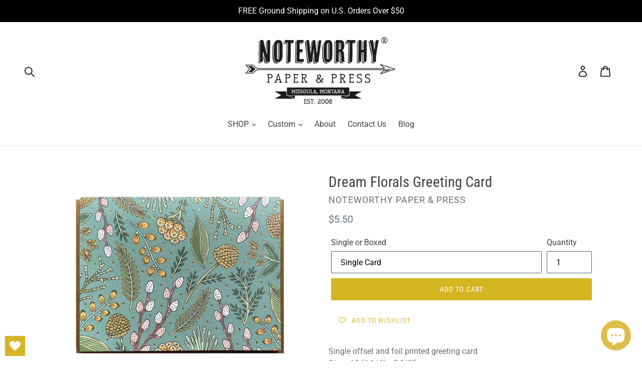

--- FILE ---
content_type: text/html; charset=utf-8
request_url: https://noteworthystore.com/products/dream-florals-greeting-card
body_size: 28159
content:
<!doctype html>
<!--[if IE 9]> <html class="ie9 no-js" lang="en"> <![endif]-->
<!--[if (gt IE 9)|!(IE)]><!--> <html class="no-js" lang="en"> <!--<![endif]-->
<head>
  <meta name="google-site-verification" content="ZVfBPCRu3_VQfOtPYxUqTb1cRl_GvyEiPAinAS9YWvc" />
  <meta charset="utf-8">
  <meta http-equiv="X-UA-Compatible" content="IE=edge,chrome=1">
  <meta name="viewport" content="width=device-width,initial-scale=1">
  <meta name="theme-color" content="#d6b523">
  <link rel="canonical" href="https://noteworthystore.com/products/dream-florals-greeting-card"><link rel="shortcut icon" href="//noteworthystore.com/cdn/shop/files/N_Logo_32x32.png?v=1613756933" type="image/png"><title>Dream Florals Greeting Card
&ndash; Noteworthy Paper &amp; Press</title><meta name="description" content="Single offset and foil printed greeting cardSize - A2 (4-1/4&quot; x 5-1/2&quot;)Brown bag envelope All images, photos and prints © Noteworthy Paper &amp;amp; Press"><!-- /snippets/social-meta-tags.liquid -->




<meta property="og:site_name" content="Noteworthy Paper &amp; Press">
<meta property="og:url" content="https://noteworthystore.com/products/dream-florals-greeting-card">
<meta property="og:title" content="Dream Florals Greeting Card">
<meta property="og:type" content="product">
<meta property="og:description" content="Single offset and foil printed greeting cardSize - A2 (4-1/4&quot; x 5-1/2&quot;)Brown bag envelope All images, photos and prints © Noteworthy Paper &amp;amp; Press">

  <meta property="og:price:amount" content="5.50">
  <meta property="og:price:currency" content="USD">

<meta property="og:image" content="http://noteworthystore.com/cdn/shop/products/dreamflorareprintshopify_1200x1200.jpg?v=1640639155"><meta property="og:image" content="http://noteworthystore.com/cdn/shop/products/dreamflorareprintfront_1200x1200.jpg?v=1640639155"><meta property="og:image" content="http://noteworthystore.com/cdn/shop/products/dreamflorareprintside_1200x1200.jpg?v=1640639155">
<meta property="og:image:secure_url" content="https://noteworthystore.com/cdn/shop/products/dreamflorareprintshopify_1200x1200.jpg?v=1640639155"><meta property="og:image:secure_url" content="https://noteworthystore.com/cdn/shop/products/dreamflorareprintfront_1200x1200.jpg?v=1640639155"><meta property="og:image:secure_url" content="https://noteworthystore.com/cdn/shop/products/dreamflorareprintside_1200x1200.jpg?v=1640639155">


<meta name="twitter:card" content="summary_large_image">
<meta name="twitter:title" content="Dream Florals Greeting Card">
<meta name="twitter:description" content="Single offset and foil printed greeting cardSize - A2 (4-1/4&quot; x 5-1/2&quot;)Brown bag envelope All images, photos and prints © Noteworthy Paper &amp;amp; Press">


  <link href="//noteworthystore.com/cdn/shop/t/2/assets/theme.scss.css?v=34617879346575166521764033186" rel="stylesheet" type="text/css" media="all" />

  <script>
    var theme = {
      strings: {
        addToCart: "Add to cart",
        soldOut: "Sold out",
        unavailable: "Unavailable",
        regularPrice: "Regular price",
        sale: "Sale",
        showMore: "Show More",
        showLess: "Show Less",
        addressError: "Error looking up that address",
        addressNoResults: "No results for that address",
        addressQueryLimit: "You have exceeded the Google API usage limit. Consider upgrading to a \u003ca href=\"https:\/\/developers.google.com\/maps\/premium\/usage-limits\"\u003ePremium Plan\u003c\/a\u003e.",
        authError: "There was a problem authenticating your Google Maps account.",
        newWindow: "Opens in a new window.",
        external: "Opens external website.",
        newWindowExternal: "Opens external website in a new window."
      },
      moneyFormat: "${{amount}}"
    }

    document.documentElement.className = document.documentElement.className.replace('no-js', 'js');
  </script>

  <!--[if (lte IE 9) ]><script src="//noteworthystore.com/cdn/shop/t/2/assets/match-media.min.js?v=22265819453975888031528225284" type="text/javascript"></script><![endif]--><!--[if (gt IE 9)|!(IE)]><!--><script src="//noteworthystore.com/cdn/shop/t/2/assets/lazysizes.js?v=68441465964607740661528225284" async="async"></script><!--<![endif]-->
  <!--[if lte IE 9]><script src="//noteworthystore.com/cdn/shop/t/2/assets/lazysizes.min.js?v=6649"></script><![endif]-->

  <!--[if (gt IE 9)|!(IE)]><!--><script src="//noteworthystore.com/cdn/shop/t/2/assets/vendor.js?v=121857302354663160541528225284" defer="defer"></script><!--<![endif]-->
  <!--[if lte IE 9]><script src="//noteworthystore.com/cdn/shop/t/2/assets/vendor.js?v=121857302354663160541528225284"></script><![endif]-->

  <!--[if (gt IE 9)|!(IE)]><!--><script src="//noteworthystore.com/cdn/shop/t/2/assets/theme.js?v=16603808190528393361639150913" defer="defer"></script><!--<![endif]-->
  <!--[if lte IE 9]><script src="//noteworthystore.com/cdn/shop/t/2/assets/theme.js?v=16603808190528393361639150913"></script><![endif]-->

  <script>window.performance && window.performance.mark && window.performance.mark('shopify.content_for_header.start');</script><meta name="google-site-verification" content="ZVfBPCRu3_VQfOtPYxUqTb1cRl_GvyEiPAinAS9YWvc">
<meta name="facebook-domain-verification" content="jmxgvwpzzhas1n2b0ul8il4dsnbya4">
<meta name="facebook-domain-verification" content="xh56nd1ylbwmqlrr19j6jou1jat4v4">
<meta id="shopify-digital-wallet" name="shopify-digital-wallet" content="/4679237747/digital_wallets/dialog">
<meta name="shopify-checkout-api-token" content="113f0e74950af7af3964b5103c4f54ed">
<meta id="in-context-paypal-metadata" data-shop-id="4679237747" data-venmo-supported="false" data-environment="production" data-locale="en_US" data-paypal-v4="true" data-currency="USD">
<link rel="alternate" type="application/json+oembed" href="https://noteworthystore.com/products/dream-florals-greeting-card.oembed">
<script async="async" src="/checkouts/internal/preloads.js?locale=en-US"></script>
<link rel="preconnect" href="https://shop.app" crossorigin="anonymous">
<script async="async" src="https://shop.app/checkouts/internal/preloads.js?locale=en-US&shop_id=4679237747" crossorigin="anonymous"></script>
<script id="apple-pay-shop-capabilities" type="application/json">{"shopId":4679237747,"countryCode":"US","currencyCode":"USD","merchantCapabilities":["supports3DS"],"merchantId":"gid:\/\/shopify\/Shop\/4679237747","merchantName":"Noteworthy Paper \u0026 Press","requiredBillingContactFields":["postalAddress","email","phone"],"requiredShippingContactFields":["postalAddress","email","phone"],"shippingType":"shipping","supportedNetworks":["visa","masterCard","amex","discover","elo","jcb"],"total":{"type":"pending","label":"Noteworthy Paper \u0026 Press","amount":"1.00"},"shopifyPaymentsEnabled":true,"supportsSubscriptions":true}</script>
<script id="shopify-features" type="application/json">{"accessToken":"113f0e74950af7af3964b5103c4f54ed","betas":["rich-media-storefront-analytics"],"domain":"noteworthystore.com","predictiveSearch":true,"shopId":4679237747,"locale":"en"}</script>
<script>var Shopify = Shopify || {};
Shopify.shop = "noteworthy-paper.myshopify.com";
Shopify.locale = "en";
Shopify.currency = {"active":"USD","rate":"1.0"};
Shopify.country = "US";
Shopify.theme = {"name":"Debut","id":19126517875,"schema_name":"Debut","schema_version":"5.1.0","theme_store_id":796,"role":"main"};
Shopify.theme.handle = "null";
Shopify.theme.style = {"id":null,"handle":null};
Shopify.cdnHost = "noteworthystore.com/cdn";
Shopify.routes = Shopify.routes || {};
Shopify.routes.root = "/";</script>
<script type="module">!function(o){(o.Shopify=o.Shopify||{}).modules=!0}(window);</script>
<script>!function(o){function n(){var o=[];function n(){o.push(Array.prototype.slice.apply(arguments))}return n.q=o,n}var t=o.Shopify=o.Shopify||{};t.loadFeatures=n(),t.autoloadFeatures=n()}(window);</script>
<script>
  window.ShopifyPay = window.ShopifyPay || {};
  window.ShopifyPay.apiHost = "shop.app\/pay";
  window.ShopifyPay.redirectState = null;
</script>
<script id="shop-js-analytics" type="application/json">{"pageType":"product"}</script>
<script defer="defer" async type="module" src="//noteworthystore.com/cdn/shopifycloud/shop-js/modules/v2/client.init-shop-cart-sync_BT-GjEfc.en.esm.js"></script>
<script defer="defer" async type="module" src="//noteworthystore.com/cdn/shopifycloud/shop-js/modules/v2/chunk.common_D58fp_Oc.esm.js"></script>
<script defer="defer" async type="module" src="//noteworthystore.com/cdn/shopifycloud/shop-js/modules/v2/chunk.modal_xMitdFEc.esm.js"></script>
<script type="module">
  await import("//noteworthystore.com/cdn/shopifycloud/shop-js/modules/v2/client.init-shop-cart-sync_BT-GjEfc.en.esm.js");
await import("//noteworthystore.com/cdn/shopifycloud/shop-js/modules/v2/chunk.common_D58fp_Oc.esm.js");
await import("//noteworthystore.com/cdn/shopifycloud/shop-js/modules/v2/chunk.modal_xMitdFEc.esm.js");

  window.Shopify.SignInWithShop?.initShopCartSync?.({"fedCMEnabled":true,"windoidEnabled":true});

</script>
<script>
  window.Shopify = window.Shopify || {};
  if (!window.Shopify.featureAssets) window.Shopify.featureAssets = {};
  window.Shopify.featureAssets['shop-js'] = {"shop-cart-sync":["modules/v2/client.shop-cart-sync_DZOKe7Ll.en.esm.js","modules/v2/chunk.common_D58fp_Oc.esm.js","modules/v2/chunk.modal_xMitdFEc.esm.js"],"init-fed-cm":["modules/v2/client.init-fed-cm_B6oLuCjv.en.esm.js","modules/v2/chunk.common_D58fp_Oc.esm.js","modules/v2/chunk.modal_xMitdFEc.esm.js"],"shop-cash-offers":["modules/v2/client.shop-cash-offers_D2sdYoxE.en.esm.js","modules/v2/chunk.common_D58fp_Oc.esm.js","modules/v2/chunk.modal_xMitdFEc.esm.js"],"shop-login-button":["modules/v2/client.shop-login-button_QeVjl5Y3.en.esm.js","modules/v2/chunk.common_D58fp_Oc.esm.js","modules/v2/chunk.modal_xMitdFEc.esm.js"],"pay-button":["modules/v2/client.pay-button_DXTOsIq6.en.esm.js","modules/v2/chunk.common_D58fp_Oc.esm.js","modules/v2/chunk.modal_xMitdFEc.esm.js"],"shop-button":["modules/v2/client.shop-button_DQZHx9pm.en.esm.js","modules/v2/chunk.common_D58fp_Oc.esm.js","modules/v2/chunk.modal_xMitdFEc.esm.js"],"avatar":["modules/v2/client.avatar_BTnouDA3.en.esm.js"],"init-windoid":["modules/v2/client.init-windoid_CR1B-cfM.en.esm.js","modules/v2/chunk.common_D58fp_Oc.esm.js","modules/v2/chunk.modal_xMitdFEc.esm.js"],"init-shop-for-new-customer-accounts":["modules/v2/client.init-shop-for-new-customer-accounts_C_vY_xzh.en.esm.js","modules/v2/client.shop-login-button_QeVjl5Y3.en.esm.js","modules/v2/chunk.common_D58fp_Oc.esm.js","modules/v2/chunk.modal_xMitdFEc.esm.js"],"init-shop-email-lookup-coordinator":["modules/v2/client.init-shop-email-lookup-coordinator_BI7n9ZSv.en.esm.js","modules/v2/chunk.common_D58fp_Oc.esm.js","modules/v2/chunk.modal_xMitdFEc.esm.js"],"init-shop-cart-sync":["modules/v2/client.init-shop-cart-sync_BT-GjEfc.en.esm.js","modules/v2/chunk.common_D58fp_Oc.esm.js","modules/v2/chunk.modal_xMitdFEc.esm.js"],"shop-toast-manager":["modules/v2/client.shop-toast-manager_DiYdP3xc.en.esm.js","modules/v2/chunk.common_D58fp_Oc.esm.js","modules/v2/chunk.modal_xMitdFEc.esm.js"],"init-customer-accounts":["modules/v2/client.init-customer-accounts_D9ZNqS-Q.en.esm.js","modules/v2/client.shop-login-button_QeVjl5Y3.en.esm.js","modules/v2/chunk.common_D58fp_Oc.esm.js","modules/v2/chunk.modal_xMitdFEc.esm.js"],"init-customer-accounts-sign-up":["modules/v2/client.init-customer-accounts-sign-up_iGw4briv.en.esm.js","modules/v2/client.shop-login-button_QeVjl5Y3.en.esm.js","modules/v2/chunk.common_D58fp_Oc.esm.js","modules/v2/chunk.modal_xMitdFEc.esm.js"],"shop-follow-button":["modules/v2/client.shop-follow-button_CqMgW2wH.en.esm.js","modules/v2/chunk.common_D58fp_Oc.esm.js","modules/v2/chunk.modal_xMitdFEc.esm.js"],"checkout-modal":["modules/v2/client.checkout-modal_xHeaAweL.en.esm.js","modules/v2/chunk.common_D58fp_Oc.esm.js","modules/v2/chunk.modal_xMitdFEc.esm.js"],"shop-login":["modules/v2/client.shop-login_D91U-Q7h.en.esm.js","modules/v2/chunk.common_D58fp_Oc.esm.js","modules/v2/chunk.modal_xMitdFEc.esm.js"],"lead-capture":["modules/v2/client.lead-capture_BJmE1dJe.en.esm.js","modules/v2/chunk.common_D58fp_Oc.esm.js","modules/v2/chunk.modal_xMitdFEc.esm.js"],"payment-terms":["modules/v2/client.payment-terms_Ci9AEqFq.en.esm.js","modules/v2/chunk.common_D58fp_Oc.esm.js","modules/v2/chunk.modal_xMitdFEc.esm.js"]};
</script>
<script>(function() {
  var isLoaded = false;
  function asyncLoad() {
    if (isLoaded) return;
    isLoaded = true;
    var urls = ["\/\/d1liekpayvooaz.cloudfront.net\/apps\/customizery\/customizery.js?shop=noteworthy-paper.myshopify.com","https:\/\/app.marsello.com\/Portal\/Custom\/ScriptToInstall\/5c8082f9811f9e158cd22d66?aProvId=5c8082eb811f9e0d68579eaa\u0026shop=noteworthy-paper.myshopify.com","https:\/\/wishlisthero-assets.revampco.com\/store-front\/bundle2.js?shop=noteworthy-paper.myshopify.com","https:\/\/wishlisthero-assets.revampco.com\/store-front\/bundle2.js?shop=noteworthy-paper.myshopify.com","https:\/\/storage.nfcube.com\/instafeed-d46f9c4147d711f30fb3309c72d8a659.js?shop=noteworthy-paper.myshopify.com","https:\/\/wishlisthero-assets.revampco.com\/store-front\/bundle2.js?shop=noteworthy-paper.myshopify.com","https:\/\/wishlisthero-assets.revampco.com\/store-front\/bundle2.js?shop=noteworthy-paper.myshopify.com","https:\/\/wishlisthero-assets.revampco.com\/store-front\/bundle2.js?shop=noteworthy-paper.myshopify.com","https:\/\/wishlisthero-assets.revampco.com\/store-front\/bundle2.js?shop=noteworthy-paper.myshopify.com"];
    for (var i = 0; i < urls.length; i++) {
      var s = document.createElement('script');
      s.type = 'text/javascript';
      s.async = true;
      s.src = urls[i];
      var x = document.getElementsByTagName('script')[0];
      x.parentNode.insertBefore(s, x);
    }
  };
  if(window.attachEvent) {
    window.attachEvent('onload', asyncLoad);
  } else {
    window.addEventListener('load', asyncLoad, false);
  }
})();</script>
<script id="__st">var __st={"a":4679237747,"offset":-25200,"reqid":"383cab9f-daa3-4419-b794-2cf4167d6ab1-1769389384","pageurl":"noteworthystore.com\/products\/dream-florals-greeting-card","u":"0a11a0adfa0a","p":"product","rtyp":"product","rid":6640913317982};</script>
<script>window.ShopifyPaypalV4VisibilityTracking = true;</script>
<script id="captcha-bootstrap">!function(){'use strict';const t='contact',e='account',n='new_comment',o=[[t,t],['blogs',n],['comments',n],[t,'customer']],c=[[e,'customer_login'],[e,'guest_login'],[e,'recover_customer_password'],[e,'create_customer']],r=t=>t.map((([t,e])=>`form[action*='/${t}']:not([data-nocaptcha='true']) input[name='form_type'][value='${e}']`)).join(','),a=t=>()=>t?[...document.querySelectorAll(t)].map((t=>t.form)):[];function s(){const t=[...o],e=r(t);return a(e)}const i='password',u='form_key',d=['recaptcha-v3-token','g-recaptcha-response','h-captcha-response',i],f=()=>{try{return window.sessionStorage}catch{return}},m='__shopify_v',_=t=>t.elements[u];function p(t,e,n=!1){try{const o=window.sessionStorage,c=JSON.parse(o.getItem(e)),{data:r}=function(t){const{data:e,action:n}=t;return t[m]||n?{data:e,action:n}:{data:t,action:n}}(c);for(const[e,n]of Object.entries(r))t.elements[e]&&(t.elements[e].value=n);n&&o.removeItem(e)}catch(o){console.error('form repopulation failed',{error:o})}}const l='form_type',E='cptcha';function T(t){t.dataset[E]=!0}const w=window,h=w.document,L='Shopify',v='ce_forms',y='captcha';let A=!1;((t,e)=>{const n=(g='f06e6c50-85a8-45c8-87d0-21a2b65856fe',I='https://cdn.shopify.com/shopifycloud/storefront-forms-hcaptcha/ce_storefront_forms_captcha_hcaptcha.v1.5.2.iife.js',D={infoText:'Protected by hCaptcha',privacyText:'Privacy',termsText:'Terms'},(t,e,n)=>{const o=w[L][v],c=o.bindForm;if(c)return c(t,g,e,D).then(n);var r;o.q.push([[t,g,e,D],n]),r=I,A||(h.body.append(Object.assign(h.createElement('script'),{id:'captcha-provider',async:!0,src:r})),A=!0)});var g,I,D;w[L]=w[L]||{},w[L][v]=w[L][v]||{},w[L][v].q=[],w[L][y]=w[L][y]||{},w[L][y].protect=function(t,e){n(t,void 0,e),T(t)},Object.freeze(w[L][y]),function(t,e,n,w,h,L){const[v,y,A,g]=function(t,e,n){const i=e?o:[],u=t?c:[],d=[...i,...u],f=r(d),m=r(i),_=r(d.filter((([t,e])=>n.includes(e))));return[a(f),a(m),a(_),s()]}(w,h,L),I=t=>{const e=t.target;return e instanceof HTMLFormElement?e:e&&e.form},D=t=>v().includes(t);t.addEventListener('submit',(t=>{const e=I(t);if(!e)return;const n=D(e)&&!e.dataset.hcaptchaBound&&!e.dataset.recaptchaBound,o=_(e),c=g().includes(e)&&(!o||!o.value);(n||c)&&t.preventDefault(),c&&!n&&(function(t){try{if(!f())return;!function(t){const e=f();if(!e)return;const n=_(t);if(!n)return;const o=n.value;o&&e.removeItem(o)}(t);const e=Array.from(Array(32),(()=>Math.random().toString(36)[2])).join('');!function(t,e){_(t)||t.append(Object.assign(document.createElement('input'),{type:'hidden',name:u})),t.elements[u].value=e}(t,e),function(t,e){const n=f();if(!n)return;const o=[...t.querySelectorAll(`input[type='${i}']`)].map((({name:t})=>t)),c=[...d,...o],r={};for(const[a,s]of new FormData(t).entries())c.includes(a)||(r[a]=s);n.setItem(e,JSON.stringify({[m]:1,action:t.action,data:r}))}(t,e)}catch(e){console.error('failed to persist form',e)}}(e),e.submit())}));const S=(t,e)=>{t&&!t.dataset[E]&&(n(t,e.some((e=>e===t))),T(t))};for(const o of['focusin','change'])t.addEventListener(o,(t=>{const e=I(t);D(e)&&S(e,y())}));const B=e.get('form_key'),M=e.get(l),P=B&&M;t.addEventListener('DOMContentLoaded',(()=>{const t=y();if(P)for(const e of t)e.elements[l].value===M&&p(e,B);[...new Set([...A(),...v().filter((t=>'true'===t.dataset.shopifyCaptcha))])].forEach((e=>S(e,t)))}))}(h,new URLSearchParams(w.location.search),n,t,e,['guest_login'])})(!0,!0)}();</script>
<script integrity="sha256-4kQ18oKyAcykRKYeNunJcIwy7WH5gtpwJnB7kiuLZ1E=" data-source-attribution="shopify.loadfeatures" defer="defer" src="//noteworthystore.com/cdn/shopifycloud/storefront/assets/storefront/load_feature-a0a9edcb.js" crossorigin="anonymous"></script>
<script crossorigin="anonymous" defer="defer" src="//noteworthystore.com/cdn/shopifycloud/storefront/assets/shopify_pay/storefront-65b4c6d7.js?v=20250812"></script>
<script data-source-attribution="shopify.dynamic_checkout.dynamic.init">var Shopify=Shopify||{};Shopify.PaymentButton=Shopify.PaymentButton||{isStorefrontPortableWallets:!0,init:function(){window.Shopify.PaymentButton.init=function(){};var t=document.createElement("script");t.src="https://noteworthystore.com/cdn/shopifycloud/portable-wallets/latest/portable-wallets.en.js",t.type="module",document.head.appendChild(t)}};
</script>
<script data-source-attribution="shopify.dynamic_checkout.buyer_consent">
  function portableWalletsHideBuyerConsent(e){var t=document.getElementById("shopify-buyer-consent"),n=document.getElementById("shopify-subscription-policy-button");t&&n&&(t.classList.add("hidden"),t.setAttribute("aria-hidden","true"),n.removeEventListener("click",e))}function portableWalletsShowBuyerConsent(e){var t=document.getElementById("shopify-buyer-consent"),n=document.getElementById("shopify-subscription-policy-button");t&&n&&(t.classList.remove("hidden"),t.removeAttribute("aria-hidden"),n.addEventListener("click",e))}window.Shopify?.PaymentButton&&(window.Shopify.PaymentButton.hideBuyerConsent=portableWalletsHideBuyerConsent,window.Shopify.PaymentButton.showBuyerConsent=portableWalletsShowBuyerConsent);
</script>
<script data-source-attribution="shopify.dynamic_checkout.cart.bootstrap">document.addEventListener("DOMContentLoaded",(function(){function t(){return document.querySelector("shopify-accelerated-checkout-cart, shopify-accelerated-checkout")}if(t())Shopify.PaymentButton.init();else{new MutationObserver((function(e,n){t()&&(Shopify.PaymentButton.init(),n.disconnect())})).observe(document.body,{childList:!0,subtree:!0})}}));
</script>
<script id='scb4127' type='text/javascript' async='' src='https://noteworthystore.com/cdn/shopifycloud/privacy-banner/storefront-banner.js'></script><link id="shopify-accelerated-checkout-styles" rel="stylesheet" media="screen" href="https://noteworthystore.com/cdn/shopifycloud/portable-wallets/latest/accelerated-checkout-backwards-compat.css" crossorigin="anonymous">
<style id="shopify-accelerated-checkout-cart">
        #shopify-buyer-consent {
  margin-top: 1em;
  display: inline-block;
  width: 100%;
}

#shopify-buyer-consent.hidden {
  display: none;
}

#shopify-subscription-policy-button {
  background: none;
  border: none;
  padding: 0;
  text-decoration: underline;
  font-size: inherit;
  cursor: pointer;
}

#shopify-subscription-policy-button::before {
  box-shadow: none;
}

      </style>

<script>window.performance && window.performance.mark && window.performance.mark('shopify.content_for_header.end');</script>

<!-- Font icon for header icons -->
<link href="https://wishlisthero-assets.revampco.com/safe-icons/css/wishlisthero-icons.css" rel="stylesheet"/>
<!-- Style for floating buttons and others -->
<style type="text/css">
    .wishlisthero-floating {
        position: absolute;
          right:5px;
        top: 5px;
        z-index: 23;
        border-radius: 100%;
    }

    .wishlisthero-floating:hover {
        background-color: rgba(0, 0, 0, 0.05);
    }

    .wishlisthero-floating button {
        font-size: 20px !important;
        width: 40px !important;
        padding: 0.125em 0 0 !important;
    }
.MuiTypography-body2 ,.MuiTypography-body1 ,.MuiTypography-caption ,.MuiTypography-button ,.MuiTypography-h1 ,.MuiTypography-h2 ,.MuiTypography-h3 ,.MuiTypography-h4 ,.MuiTypography-h5 ,.MuiTypography-h6 ,.MuiTypography-subtitle1 ,.MuiTypography-subtitle2 ,.MuiTypography-overline , MuiButton-root,  .MuiCardHeader-title a{
     font-family: inherit !important; /*Roboto, Helvetica, Arial, sans-serif;*/
}
.MuiTypography-h1 , .MuiTypography-h2 , .MuiTypography-h3 , .MuiTypography-h4 , .MuiTypography-h5 , .MuiTypography-h6 ,  .MuiCardHeader-title a{
     font-family: "Roboto Condensed", sans-serif !important;
     font-family: ,  !important;
     font-family: ,  !important;
     font-family: ,  !important;
}

@media screen and (max-width: 749px){
.wishlisthero-product-page-button-container{
width:100%
}
.wishlisthero-product-page-button-container button{
 margin-left:auto !important; margin-right: auto !important;
}
}
    /****************************************************************************************/
    /* For some theme shared view need some spacing */
    /*
    #wishlist-hero-shared-list-view {
  margin-top: 15px;
  margin-bottom: 15px;
}
#wishlist-hero-shared-list-view h1 {
  padding-left: 5px;
}

#wishlisthero-product-page-button-container {
  padding-top: 15px;
}
*/
    /****************************************************************************************/
    /* #wishlisthero-product-page-button-container button {
  padding-left: 1px !important;
} */
    /****************************************************************************************/
    /* Customize the indicator when wishlist has items AND the normal indicator not working */
     span.wishlist-hero-items-count {

  top: -2px; 
 right: -5px;  
font-size: calc(11em / 16); 
font-family: 'HelveticaNeue','Helvetica Neue',Helvetica,Arial,sans-serif; 
padding: 0px; 
text-align: center; 
vertical-align: middle; 
width: 10px; 
line-height: 1rem; 
min-width: 1rem; 
min-height: 1rem;
}
@media screen and (max-width: 749px) {
span.wishlist-hero-items-count {
    line-height: calc(19rem / 16);
    min-width: calc(19rem / 16);
    min-height: calc(19rem / 16) ;
    top: calc(11rem / 16);
    font-size: 12px;
    right: 3px;
}
}
</style>
<script>window.wishlisthero_cartDotClasses=['site-header__cart-count', 'is-visible'];</script>
<script>window.wishlisthero_buttonProdPageClasses=['btn'];</script>
<script>window.wishlisthero_buttonProdPageFontSize='auto';</script>
 <script type='text/javascript'>try{
   window.WishListHero_setting = {"ButtonColor":"#D6B523","IconColor":"rgba(255, 255, 255, 1)","IconType":"Heart","ButtonTextBeforeAdding":"ADD TO WISHLIST","ButtonTextAfterAdding":"ADDED TO WISHLIST","AnimationAfterAddition":"None","ButtonTextAddToCart":"ADD TO CART","ButtonTextOutOfStock":"OUT OF STOCK","ButtonTextAddAllToCart":"ADD ALL TO CART","ButtonTextRemoveAllToCart":"REMOVE ALL FROM WISHLIST","AddedProductNotificationText":"Product Added to My Wishlist Successfully","AddedProductToCartNotificationText":"Product Added to Cart Successfully","ViewCartLinkText":"View Cart","SharePopup_TitleText":"Share My Wishlist","SharePopup_shareBtnText":"Share","SharePopup_shareHederText":"Share on Social Networks","SharePopup_shareCopyText":"Or copy My Wishlist link to share","SharePopup_shareCancelBtnText":"Cancel","SharePopup_shareCopyBtnText":"Copy","SendEMailPopup_BtnText":"Send Email","SendEMailPopup_FromText":"From Name","SendEMailPopup_ToText":"To Email","SendEMailPopup_BodyText":"Body","SendEMailPopup_SendBtnText":"Send","SendEMailPopup_TitleText":"Send My Wislist via Email","AddProductMessageText":"Are you sure you want to add all items to cart ?","RemoveProductMessageText":"Are you sure you want to remove this item from your wishlist ?","RemoveAllProductMessageText":"Are you sure you want to remove all items from your wishlist ?","RemovedProductNotificationText":"Product removed from your wishlist successfully","AddAllOutOfStockProductNotificationText":"There seems to have been an issue adding items to cart, please try again later","RemovePopupOkText":"Ok","RemovePopup_HeaderText":"ARE YOU SURE?","ViewWishlistText":"View My Wishlist","EmptyWishlistText":"There are no items in this Wishlist","BuyNowButtonText":"Buy Now","BuyNowButtonColor":"rgb(144, 86, 162)","BuyNowTextButtonColor":"rgb(255, 255, 255)","Wishlist_Title":"My Wishlist","WishlistHeaderTitleAlignment":"Left","WishlistProductImageSize":"Normal","PriceColor":"#D6B523","HeaderFontSize":"30","PriceFontSize":"18","ProductNameFontSize":"16","LaunchPointType":"floating_point","DisplayWishlistAs":"popup_window","DisplayButtonAs":"text_with_icon","PopupSize":"md","HideAddToCartButton":false,"NoRedirectAfterAddToCart":false,"DisableGuestCustomer":true,"LoginPopupContent":"Please login to save your Wishlist","LoginPopupLoginBtnText":"Login","LoginPopupContentFontSize":"20","NotificationPopupPosition":"left","WishlistButtonTextColor":"rgba(255, 255, 255, 1)","EnableRemoveFromWishlistAfterAddButtonText":"REMOVE FROM WISHLIST","_id":"636407f8d30e873b2583fb24","EnableCollection":false,"EnableShare":true,"RemovePowerBy":false,"EnableFBPixel":false,"DisapleApp":false,"FloatPointPossition":"bottom_left","HeartStateToggle":true,"HeaderMenuItemsIndicator":true,"EnableRemoveFromWishlistAfterAdd":true,"CollectionViewAddedToWishlistIconBackgroundColor":"rgba(255, 255, 255, 0)","CollectionViewAddedToWishlistIconColor":"#D6B523","CollectionViewIconBackgroundColor":"rgba(255, 255, 255, 0)","CollectionViewIconColor":"#D6B523","ShareViaEmailSubject":"Wishlist from ##wishlist_hero_share_email_customer_name##","SendEMailPopup_SendNotificationText":"email sent successfully","SharePopup_shareCopiedText":"Copied","ThrdParty_Trans_active":false,"Shop":"noteworthy-paper.myshopify.com","shop":"noteworthy-paper.myshopify.com","Status":"Active","Plan":"FREE"};  
  }catch(e){ console.error('Error loading config',e); } </script><!-- BEGIN app block: shopify://apps/dakaas-antitheft/blocks/app-embed/692a8b95-ef22-4bf6-825d-0cc7385ef417 --><!-- BEGIN app snippet: protectorapp -->

<script id="dakaas-protector-snippets">
  
    
      window.dakaasprotector = {"_id":"65dfb9d767b187111b7b8750","shopUrl":"noteworthy-paper.myshopify.com","userId":"65dfb9ae13aff215460fb714","laptop":{"proText":true,"proImages":true,"disRightClick":true,"disShortCuts":true,"proSaveimg":true,"proVideoimg":true},"mobile":{"proText":true,"proImages":true,"disRightClick":true},"isLog":true,"isVpnBlock":false,"countryData":["IN","IR","RU","CN","TW","TR","BR","PK","AF"],"created":"2024-02-28T22:55:19.545Z","updated":"2024-02-28T22:55:19.545Z","__v":0,"customeMsg":{"message":"Access Denied ! You are not authorized to acess this site","title":"404"},"option":"pop","redirectUrl":"https:\/\/apps.shopify.com\/store-shield"};
    
  
</script>
<!-- END app snippet -->




<!-- END app block --><!-- BEGIN app block: shopify://apps/wishlist-hero/blocks/app-embed/a9a5079b-59e8-47cb-b659-ecf1c60b9b72 -->


  <script type="application/json" id="WH-ProductJson-product-template">
    {"id":6640913317982,"title":"Dream Florals Greeting Card","handle":"dream-florals-greeting-card","description":"\u003cp\u003eSingle offset and foil printed greeting card\u003cbr\u003eSize - A2 (4-1\/4\" x 5-1\/2\")\u003cbr\u003eBrown bag envelope\u003c\/p\u003e\n\u003cp\u003eAll images, photos and prints © Noteworthy Paper \u0026amp; Press\u003c\/p\u003e","published_at":"2021-12-17T14:35:39-07:00","created_at":"2021-12-17T14:30:26-07:00","vendor":"Noteworthy Paper \u0026 Press","type":"Single Cards Blank","tags":[],"price":550,"price_min":550,"price_max":2600,"available":true,"price_varies":true,"compare_at_price":null,"compare_at_price_min":0,"compare_at_price_max":0,"compare_at_price_varies":false,"variants":[{"id":39587589718110,"title":"Single Card","option1":"Single Card","option2":null,"option3":null,"sku":"324BL\/S","requires_shipping":true,"taxable":false,"featured_image":{"id":28693711061086,"product_id":6640913317982,"position":1,"created_at":"2021-12-27T14:05:03-07:00","updated_at":"2021-12-27T14:05:55-07:00","alt":null,"width":1200,"height":900,"src":"\/\/noteworthystore.com\/cdn\/shop\/products\/dreamflorareprintshopify.jpg?v=1640639155","variant_ids":[39587589718110,39587589750878]},"available":true,"name":"Dream Florals Greeting Card - Single Card","public_title":"Single Card","options":["Single Card"],"price":550,"weight":14,"compare_at_price":null,"inventory_management":"shopify","barcode":"89718110","featured_media":{"alt":null,"id":20973449674846,"position":1,"preview_image":{"aspect_ratio":1.333,"height":900,"width":1200,"src":"\/\/noteworthystore.com\/cdn\/shop\/products\/dreamflorareprintshopify.jpg?v=1640639155"}},"requires_selling_plan":false,"selling_plan_allocations":[]},{"id":39587589750878,"title":"Boxed Set of 6","option1":"Boxed Set of 6","option2":null,"option3":null,"sku":"324BL\/B","requires_shipping":true,"taxable":false,"featured_image":{"id":28693711061086,"product_id":6640913317982,"position":1,"created_at":"2021-12-27T14:05:03-07:00","updated_at":"2021-12-27T14:05:55-07:00","alt":null,"width":1200,"height":900,"src":"\/\/noteworthystore.com\/cdn\/shop\/products\/dreamflorareprintshopify.jpg?v=1640639155","variant_ids":[39587589718110,39587589750878]},"available":true,"name":"Dream Florals Greeting Card - Boxed Set of 6","public_title":"Boxed Set of 6","options":["Boxed Set of 6"],"price":2600,"weight":14,"compare_at_price":null,"inventory_management":"shopify","barcode":"89750878","featured_media":{"alt":null,"id":20973449674846,"position":1,"preview_image":{"aspect_ratio":1.333,"height":900,"width":1200,"src":"\/\/noteworthystore.com\/cdn\/shop\/products\/dreamflorareprintshopify.jpg?v=1640639155"}},"requires_selling_plan":false,"selling_plan_allocations":[]}],"images":["\/\/noteworthystore.com\/cdn\/shop\/products\/dreamflorareprintshopify.jpg?v=1640639155","\/\/noteworthystore.com\/cdn\/shop\/products\/dreamflorareprintfront.jpg?v=1640639155","\/\/noteworthystore.com\/cdn\/shop\/products\/dreamflorareprintside.jpg?v=1640639155","\/\/noteworthystore.com\/cdn\/shop\/products\/dreamflorareprintside2.jpg?v=1640639155"],"featured_image":"\/\/noteworthystore.com\/cdn\/shop\/products\/dreamflorareprintshopify.jpg?v=1640639155","options":["Single or Boxed"],"media":[{"alt":null,"id":20973449674846,"position":1,"preview_image":{"aspect_ratio":1.333,"height":900,"width":1200,"src":"\/\/noteworthystore.com\/cdn\/shop\/products\/dreamflorareprintshopify.jpg?v=1640639155"},"aspect_ratio":1.333,"height":900,"media_type":"image","src":"\/\/noteworthystore.com\/cdn\/shop\/products\/dreamflorareprintshopify.jpg?v=1640639155","width":1200},{"alt":null,"id":20973449609310,"position":2,"preview_image":{"aspect_ratio":1.333,"height":1500,"width":2000,"src":"\/\/noteworthystore.com\/cdn\/shop\/products\/dreamflorareprintfront.jpg?v=1640639155"},"aspect_ratio":1.333,"height":1500,"media_type":"image","src":"\/\/noteworthystore.com\/cdn\/shop\/products\/dreamflorareprintfront.jpg?v=1640639155","width":2000},{"alt":null,"id":20973449576542,"position":3,"preview_image":{"aspect_ratio":1.333,"height":1500,"width":2000,"src":"\/\/noteworthystore.com\/cdn\/shop\/products\/dreamflorareprintside.jpg?v=1640639155"},"aspect_ratio":1.333,"height":1500,"media_type":"image","src":"\/\/noteworthystore.com\/cdn\/shop\/products\/dreamflorareprintside.jpg?v=1640639155","width":2000},{"alt":null,"id":20973449642078,"position":4,"preview_image":{"aspect_ratio":1.333,"height":1500,"width":2000,"src":"\/\/noteworthystore.com\/cdn\/shop\/products\/dreamflorareprintside2.jpg?v=1640639155"},"aspect_ratio":1.333,"height":1500,"media_type":"image","src":"\/\/noteworthystore.com\/cdn\/shop\/products\/dreamflorareprintside2.jpg?v=1640639155","width":2000}],"requires_selling_plan":false,"selling_plan_groups":[],"content":"\u003cp\u003eSingle offset and foil printed greeting card\u003cbr\u003eSize - A2 (4-1\/4\" x 5-1\/2\")\u003cbr\u003eBrown bag envelope\u003c\/p\u003e\n\u003cp\u003eAll images, photos and prints © Noteworthy Paper \u0026amp; Press\u003c\/p\u003e"}
  </script>

<script type="text/javascript">
  
    window.wishlisthero_buttonProdPageClasses = [];
  
  
    window.wishlisthero_cartDotClasses = [];
  
</script>
<!-- BEGIN app snippet: extraStyles -->

<style>
  .wishlisthero-floating {
    position: absolute;
    top: 5px;
    z-index: 21;
    border-radius: 100%;
    width: fit-content;
    right: 5px;
    left: auto;
    &.wlh-left-btn {
      left: 5px !important;
      right: auto !important;
    }
    &.wlh-right-btn {
      right: 5px !important;
      left: auto !important;
    }
    
  }
  @media(min-width:1300px) {
    .product-item__link.product-item__image--margins .wishlisthero-floating, {
      
        left: 50% !important;
        margin-left: -295px;
      
    }
  }
  .MuiTypography-h1,.MuiTypography-h2,.MuiTypography-h3,.MuiTypography-h4,.MuiTypography-h5,.MuiTypography-h6,.MuiButton-root,.MuiCardHeader-title a {
    font-family: ,  !important;
  }
</style>






<!-- END app snippet -->
<!-- BEGIN app snippet: renderAssets -->

  <link rel="preload" href="https://cdn.shopify.com/extensions/019badc7-12fe-783e-9dfe-907190f91114/wishlist-hero-81/assets/default.css" as="style" onload="this.onload=null;this.rel='stylesheet'">
  <noscript><link href="//cdn.shopify.com/extensions/019badc7-12fe-783e-9dfe-907190f91114/wishlist-hero-81/assets/default.css" rel="stylesheet" type="text/css" media="all" /></noscript>
  <script defer src="https://cdn.shopify.com/extensions/019badc7-12fe-783e-9dfe-907190f91114/wishlist-hero-81/assets/default.js"></script>
<!-- END app snippet -->


<script type="text/javascript">
  try{
  
    var scr_bdl_path = "https://cdn.shopify.com/extensions/019badc7-12fe-783e-9dfe-907190f91114/wishlist-hero-81/assets/bundle2.js";
    window._wh_asset_path = scr_bdl_path.substring(0,scr_bdl_path.lastIndexOf("/")) + "/";
  

  }catch(e){ console.log(e)}
  try{

  
    window.WishListHero_setting = {"ButtonColor":"#D6B523","IconColor":"rgba(255, 255, 255, 1)","IconType":"Heart","ButtonTextBeforeAdding":"ADD TO WISHLIST","ButtonTextAfterAdding":"ADDED TO WISHLIST","AnimationAfterAddition":"None","ButtonTextAddToCart":"ADD TO CART","ButtonTextOutOfStock":"OUT OF STOCK","ButtonTextAddAllToCart":"ADD ALL TO CART","ButtonTextRemoveAllToCart":"REMOVE ALL FROM WISHLIST","AddedProductNotificationText":"Product Added to My Wishlist Successfully","AddedProductToCartNotificationText":"Product Added to Cart Successfully","ViewCartLinkText":"View Cart","SharePopup_TitleText":"Share My Wishlist","SharePopup_shareBtnText":"Share","SharePopup_shareHederText":"Share on Social Networks","SharePopup_shareCopyText":"Or copy My Wishlist link to share","SharePopup_shareCancelBtnText":"Cancel","SharePopup_shareCopyBtnText":"Copy","SendEMailPopup_BtnText":"Send Email","SendEMailPopup_FromText":"From Name","SendEMailPopup_ToText":"To Email","SendEMailPopup_BodyText":"Body","SendEMailPopup_SendBtnText":"Send","SendEMailPopup_TitleText":"Send My Wislist via Email","AddProductMessageText":"Are you sure you want to add all items to cart ?","RemoveProductMessageText":"Are you sure you want to remove this item from your wishlist ?","RemoveAllProductMessageText":"Are you sure you want to remove all items from your wishlist ?","RemovedProductNotificationText":"Product removed from your wishlist successfully","AddAllOutOfStockProductNotificationText":"There seems to have been an issue adding items to cart, please try again later","RemovePopupOkText":"Ok","RemovePopup_HeaderText":"ARE YOU SURE?","ViewWishlistText":"View My Wishlist","EmptyWishlistText":"There are no items in this Wishlist","BuyNowButtonText":"Buy Now","BuyNowButtonColor":"rgb(144, 86, 162)","BuyNowTextButtonColor":"rgb(255, 255, 255)","Wishlist_Title":"My Wishlist","WishlistHeaderTitleAlignment":"Left","WishlistProductImageSize":"Normal","PriceColor":"#D6B523","HeaderFontSize":"30","PriceFontSize":"18","ProductNameFontSize":"16","LaunchPointType":"floating_point","DisplayWishlistAs":"popup_window","DisplayButtonAs":"text_with_icon","PopupSize":"md","HideAddToCartButton":false,"NoRedirectAfterAddToCart":false,"DisableGuestCustomer":true,"LoginPopupContent":"Please login to save your Wishlist","LoginPopupLoginBtnText":"Login","LoginPopupContentFontSize":"20","NotificationPopupPosition":"left","WishlistButtonTextColor":"rgba(255, 255, 255, 1)","EnableRemoveFromWishlistAfterAddButtonText":"REMOVE FROM WISHLIST","_id":"636407f8d30e873b2583fb24","EnableCollection":false,"EnableShare":true,"RemovePowerBy":false,"EnableFBPixel":false,"DisapleApp":false,"FloatPointPossition":"bottom_left","HeartStateToggle":true,"HeaderMenuItemsIndicator":true,"EnableRemoveFromWishlistAfterAdd":true,"CollectionViewAddedToWishlistIconBackgroundColor":"rgba(255, 255, 255, 0)","CollectionViewAddedToWishlistIconColor":"#D6B523","CollectionViewIconBackgroundColor":"rgba(255, 255, 255, 0)","CollectionViewIconColor":"#D6B523","ShareViaEmailSubject":"Wishlist from ##wishlist_hero_share_email_customer_name##","SendEMailPopup_SendNotificationText":"email sent successfully","SharePopup_shareCopiedText":"Copied","ThrdParty_Trans_active":false,"Shop":"noteworthy-paper.myshopify.com","shop":"noteworthy-paper.myshopify.com","Status":"Active","Plan":"FREE"};
    if(typeof(window.WishListHero_setting_theme_override) != "undefined"){
                                                                                window.WishListHero_setting = {
                                                                                    ...window.WishListHero_setting,
                                                                                    ...window.WishListHero_setting_theme_override
                                                                                };
                                                                            }
                                                                            // Done

  

  }catch(e){ console.error('Error loading config',e); }
</script>


  <script src="https://cdn.shopify.com/extensions/019badc7-12fe-783e-9dfe-907190f91114/wishlist-hero-81/assets/bundle2.js" defer></script>



<script type="text/javascript">
  if (!window.__wishlistHeroArriveScriptLoaded) {
    window.__wishlistHeroArriveScriptLoaded = true;
    function wh_loadScript(scriptUrl) {
      const script = document.createElement('script'); script.src = scriptUrl;
      document.body.appendChild(script);
      return new Promise((res, rej) => { script.onload = function () { res(); }; script.onerror = function () { rej(); } });
    }
  }
  document.addEventListener("DOMContentLoaded", () => {
      wh_loadScript('https://cdn.shopify.com/extensions/019badc7-12fe-783e-9dfe-907190f91114/wishlist-hero-81/assets/arrive.min.js').then(function () {
          document.arrive('.wishlist-hero-custom-button', function (wishlistButton) {
              var ev = new
                  CustomEvent('wishlist-hero-add-to-custom-element', { detail: wishlistButton }); document.dispatchEvent(ev);
          });
      });
  });
</script>


<!-- BEGIN app snippet: TransArray -->
<script>
  window.WLH_reload_translations = function() {
    let _wlh_res = {};
    if (window.WishListHero_setting && window.WishListHero_setting['ThrdParty_Trans_active']) {

      
        

        window.WishListHero_setting["ButtonTextBeforeAdding"] = "";
        _wlh_res["ButtonTextBeforeAdding"] = "";
        

        window.WishListHero_setting["ButtonTextAfterAdding"] = "";
        _wlh_res["ButtonTextAfterAdding"] = "";
        

        window.WishListHero_setting["ButtonTextAddToCart"] = "";
        _wlh_res["ButtonTextAddToCart"] = "";
        

        window.WishListHero_setting["ButtonTextOutOfStock"] = "";
        _wlh_res["ButtonTextOutOfStock"] = "";
        

        window.WishListHero_setting["ButtonTextAddAllToCart"] = "";
        _wlh_res["ButtonTextAddAllToCart"] = "";
        

        window.WishListHero_setting["ButtonTextRemoveAllToCart"] = "";
        _wlh_res["ButtonTextRemoveAllToCart"] = "";
        

        window.WishListHero_setting["AddedProductNotificationText"] = "";
        _wlh_res["AddedProductNotificationText"] = "";
        

        window.WishListHero_setting["AddedProductToCartNotificationText"] = "";
        _wlh_res["AddedProductToCartNotificationText"] = "";
        

        window.WishListHero_setting["ViewCartLinkText"] = "";
        _wlh_res["ViewCartLinkText"] = "";
        

        window.WishListHero_setting["SharePopup_TitleText"] = "";
        _wlh_res["SharePopup_TitleText"] = "";
        

        window.WishListHero_setting["SharePopup_shareBtnText"] = "";
        _wlh_res["SharePopup_shareBtnText"] = "";
        

        window.WishListHero_setting["SharePopup_shareHederText"] = "";
        _wlh_res["SharePopup_shareHederText"] = "";
        

        window.WishListHero_setting["SharePopup_shareCopyText"] = "";
        _wlh_res["SharePopup_shareCopyText"] = "";
        

        window.WishListHero_setting["SharePopup_shareCancelBtnText"] = "";
        _wlh_res["SharePopup_shareCancelBtnText"] = "";
        

        window.WishListHero_setting["SharePopup_shareCopyBtnText"] = "";
        _wlh_res["SharePopup_shareCopyBtnText"] = "";
        

        window.WishListHero_setting["SendEMailPopup_BtnText"] = "";
        _wlh_res["SendEMailPopup_BtnText"] = "";
        

        window.WishListHero_setting["SendEMailPopup_FromText"] = "";
        _wlh_res["SendEMailPopup_FromText"] = "";
        

        window.WishListHero_setting["SendEMailPopup_ToText"] = "";
        _wlh_res["SendEMailPopup_ToText"] = "";
        

        window.WishListHero_setting["SendEMailPopup_BodyText"] = "";
        _wlh_res["SendEMailPopup_BodyText"] = "";
        

        window.WishListHero_setting["SendEMailPopup_SendBtnText"] = "";
        _wlh_res["SendEMailPopup_SendBtnText"] = "";
        

        window.WishListHero_setting["SendEMailPopup_SendNotificationText"] = "";
        _wlh_res["SendEMailPopup_SendNotificationText"] = "";
        

        window.WishListHero_setting["SendEMailPopup_TitleText"] = "";
        _wlh_res["SendEMailPopup_TitleText"] = "";
        

        window.WishListHero_setting["AddProductMessageText"] = "";
        _wlh_res["AddProductMessageText"] = "";
        

        window.WishListHero_setting["RemoveProductMessageText"] = "";
        _wlh_res["RemoveProductMessageText"] = "";
        

        window.WishListHero_setting["RemoveAllProductMessageText"] = "";
        _wlh_res["RemoveAllProductMessageText"] = "";
        

        window.WishListHero_setting["RemovedProductNotificationText"] = "";
        _wlh_res["RemovedProductNotificationText"] = "";
        

        window.WishListHero_setting["AddAllOutOfStockProductNotificationText"] = "";
        _wlh_res["AddAllOutOfStockProductNotificationText"] = "";
        

        window.WishListHero_setting["RemovePopupOkText"] = "";
        _wlh_res["RemovePopupOkText"] = "";
        

        window.WishListHero_setting["RemovePopup_HeaderText"] = "";
        _wlh_res["RemovePopup_HeaderText"] = "";
        

        window.WishListHero_setting["ViewWishlistText"] = "";
        _wlh_res["ViewWishlistText"] = "";
        

        window.WishListHero_setting["EmptyWishlistText"] = "";
        _wlh_res["EmptyWishlistText"] = "";
        

        window.WishListHero_setting["BuyNowButtonText"] = "";
        _wlh_res["BuyNowButtonText"] = "";
        

        window.WishListHero_setting["Wishlist_Title"] = "";
        _wlh_res["Wishlist_Title"] = "";
        

        window.WishListHero_setting["LoginPopupContent"] = "";
        _wlh_res["LoginPopupContent"] = "";
        

        window.WishListHero_setting["LoginPopupLoginBtnText"] = "";
        _wlh_res["LoginPopupLoginBtnText"] = "";
        

        window.WishListHero_setting["EnableRemoveFromWishlistAfterAddButtonText"] = "";
        _wlh_res["EnableRemoveFromWishlistAfterAddButtonText"] = "";
        

        window.WishListHero_setting["LowStockEmailSubject"] = "";
        _wlh_res["LowStockEmailSubject"] = "";
        

        window.WishListHero_setting["OnSaleEmailSubject"] = "";
        _wlh_res["OnSaleEmailSubject"] = "";
        

        window.WishListHero_setting["SharePopup_shareCopiedText"] = "";
        _wlh_res["SharePopup_shareCopiedText"] = "";
    }
    return _wlh_res;
  }
  window.WLH_reload_translations();
</script><!-- END app snippet -->

<!-- END app block --><script src="https://cdn.shopify.com/extensions/019b3062-0a07-7719-9537-117e777ea9f5/shopify-express-boilerplate-105/assets/protector.js" type="text/javascript" defer="defer"></script>
<script src="https://cdn.shopify.com/extensions/019b93c1-bc14-7200-9724-fabc47201519/my-app-115/assets/sdk.js" type="text/javascript" defer="defer"></script>
<link href="https://cdn.shopify.com/extensions/019b93c1-bc14-7200-9724-fabc47201519/my-app-115/assets/sdk.css" rel="stylesheet" type="text/css" media="all">
<script src="https://cdn.shopify.com/extensions/e8878072-2f6b-4e89-8082-94b04320908d/inbox-1254/assets/inbox-chat-loader.js" type="text/javascript" defer="defer"></script>
<link href="https://monorail-edge.shopifysvc.com" rel="dns-prefetch">
<script>(function(){if ("sendBeacon" in navigator && "performance" in window) {try {var session_token_from_headers = performance.getEntriesByType('navigation')[0].serverTiming.find(x => x.name == '_s').description;} catch {var session_token_from_headers = undefined;}var session_cookie_matches = document.cookie.match(/_shopify_s=([^;]*)/);var session_token_from_cookie = session_cookie_matches && session_cookie_matches.length === 2 ? session_cookie_matches[1] : "";var session_token = session_token_from_headers || session_token_from_cookie || "";function handle_abandonment_event(e) {var entries = performance.getEntries().filter(function(entry) {return /monorail-edge.shopifysvc.com/.test(entry.name);});if (!window.abandonment_tracked && entries.length === 0) {window.abandonment_tracked = true;var currentMs = Date.now();var navigation_start = performance.timing.navigationStart;var payload = {shop_id: 4679237747,url: window.location.href,navigation_start,duration: currentMs - navigation_start,session_token,page_type: "product"};window.navigator.sendBeacon("https://monorail-edge.shopifysvc.com/v1/produce", JSON.stringify({schema_id: "online_store_buyer_site_abandonment/1.1",payload: payload,metadata: {event_created_at_ms: currentMs,event_sent_at_ms: currentMs}}));}}window.addEventListener('pagehide', handle_abandonment_event);}}());</script>
<script id="web-pixels-manager-setup">(function e(e,d,r,n,o){if(void 0===o&&(o={}),!Boolean(null===(a=null===(i=window.Shopify)||void 0===i?void 0:i.analytics)||void 0===a?void 0:a.replayQueue)){var i,a;window.Shopify=window.Shopify||{};var t=window.Shopify;t.analytics=t.analytics||{};var s=t.analytics;s.replayQueue=[],s.publish=function(e,d,r){return s.replayQueue.push([e,d,r]),!0};try{self.performance.mark("wpm:start")}catch(e){}var l=function(){var e={modern:/Edge?\/(1{2}[4-9]|1[2-9]\d|[2-9]\d{2}|\d{4,})\.\d+(\.\d+|)|Firefox\/(1{2}[4-9]|1[2-9]\d|[2-9]\d{2}|\d{4,})\.\d+(\.\d+|)|Chrom(ium|e)\/(9{2}|\d{3,})\.\d+(\.\d+|)|(Maci|X1{2}).+ Version\/(15\.\d+|(1[6-9]|[2-9]\d|\d{3,})\.\d+)([,.]\d+|)( \(\w+\)|)( Mobile\/\w+|) Safari\/|Chrome.+OPR\/(9{2}|\d{3,})\.\d+\.\d+|(CPU[ +]OS|iPhone[ +]OS|CPU[ +]iPhone|CPU IPhone OS|CPU iPad OS)[ +]+(15[._]\d+|(1[6-9]|[2-9]\d|\d{3,})[._]\d+)([._]\d+|)|Android:?[ /-](13[3-9]|1[4-9]\d|[2-9]\d{2}|\d{4,})(\.\d+|)(\.\d+|)|Android.+Firefox\/(13[5-9]|1[4-9]\d|[2-9]\d{2}|\d{4,})\.\d+(\.\d+|)|Android.+Chrom(ium|e)\/(13[3-9]|1[4-9]\d|[2-9]\d{2}|\d{4,})\.\d+(\.\d+|)|SamsungBrowser\/([2-9]\d|\d{3,})\.\d+/,legacy:/Edge?\/(1[6-9]|[2-9]\d|\d{3,})\.\d+(\.\d+|)|Firefox\/(5[4-9]|[6-9]\d|\d{3,})\.\d+(\.\d+|)|Chrom(ium|e)\/(5[1-9]|[6-9]\d|\d{3,})\.\d+(\.\d+|)([\d.]+$|.*Safari\/(?![\d.]+ Edge\/[\d.]+$))|(Maci|X1{2}).+ Version\/(10\.\d+|(1[1-9]|[2-9]\d|\d{3,})\.\d+)([,.]\d+|)( \(\w+\)|)( Mobile\/\w+|) Safari\/|Chrome.+OPR\/(3[89]|[4-9]\d|\d{3,})\.\d+\.\d+|(CPU[ +]OS|iPhone[ +]OS|CPU[ +]iPhone|CPU IPhone OS|CPU iPad OS)[ +]+(10[._]\d+|(1[1-9]|[2-9]\d|\d{3,})[._]\d+)([._]\d+|)|Android:?[ /-](13[3-9]|1[4-9]\d|[2-9]\d{2}|\d{4,})(\.\d+|)(\.\d+|)|Mobile Safari.+OPR\/([89]\d|\d{3,})\.\d+\.\d+|Android.+Firefox\/(13[5-9]|1[4-9]\d|[2-9]\d{2}|\d{4,})\.\d+(\.\d+|)|Android.+Chrom(ium|e)\/(13[3-9]|1[4-9]\d|[2-9]\d{2}|\d{4,})\.\d+(\.\d+|)|Android.+(UC? ?Browser|UCWEB|U3)[ /]?(15\.([5-9]|\d{2,})|(1[6-9]|[2-9]\d|\d{3,})\.\d+)\.\d+|SamsungBrowser\/(5\.\d+|([6-9]|\d{2,})\.\d+)|Android.+MQ{2}Browser\/(14(\.(9|\d{2,})|)|(1[5-9]|[2-9]\d|\d{3,})(\.\d+|))(\.\d+|)|K[Aa][Ii]OS\/(3\.\d+|([4-9]|\d{2,})\.\d+)(\.\d+|)/},d=e.modern,r=e.legacy,n=navigator.userAgent;return n.match(d)?"modern":n.match(r)?"legacy":"unknown"}(),u="modern"===l?"modern":"legacy",c=(null!=n?n:{modern:"",legacy:""})[u],f=function(e){return[e.baseUrl,"/wpm","/b",e.hashVersion,"modern"===e.buildTarget?"m":"l",".js"].join("")}({baseUrl:d,hashVersion:r,buildTarget:u}),m=function(e){var d=e.version,r=e.bundleTarget,n=e.surface,o=e.pageUrl,i=e.monorailEndpoint;return{emit:function(e){var a=e.status,t=e.errorMsg,s=(new Date).getTime(),l=JSON.stringify({metadata:{event_sent_at_ms:s},events:[{schema_id:"web_pixels_manager_load/3.1",payload:{version:d,bundle_target:r,page_url:o,status:a,surface:n,error_msg:t},metadata:{event_created_at_ms:s}}]});if(!i)return console&&console.warn&&console.warn("[Web Pixels Manager] No Monorail endpoint provided, skipping logging."),!1;try{return self.navigator.sendBeacon.bind(self.navigator)(i,l)}catch(e){}var u=new XMLHttpRequest;try{return u.open("POST",i,!0),u.setRequestHeader("Content-Type","text/plain"),u.send(l),!0}catch(e){return console&&console.warn&&console.warn("[Web Pixels Manager] Got an unhandled error while logging to Monorail."),!1}}}}({version:r,bundleTarget:l,surface:e.surface,pageUrl:self.location.href,monorailEndpoint:e.monorailEndpoint});try{o.browserTarget=l,function(e){var d=e.src,r=e.async,n=void 0===r||r,o=e.onload,i=e.onerror,a=e.sri,t=e.scriptDataAttributes,s=void 0===t?{}:t,l=document.createElement("script"),u=document.querySelector("head"),c=document.querySelector("body");if(l.async=n,l.src=d,a&&(l.integrity=a,l.crossOrigin="anonymous"),s)for(var f in s)if(Object.prototype.hasOwnProperty.call(s,f))try{l.dataset[f]=s[f]}catch(e){}if(o&&l.addEventListener("load",o),i&&l.addEventListener("error",i),u)u.appendChild(l);else{if(!c)throw new Error("Did not find a head or body element to append the script");c.appendChild(l)}}({src:f,async:!0,onload:function(){if(!function(){var e,d;return Boolean(null===(d=null===(e=window.Shopify)||void 0===e?void 0:e.analytics)||void 0===d?void 0:d.initialized)}()){var d=window.webPixelsManager.init(e)||void 0;if(d){var r=window.Shopify.analytics;r.replayQueue.forEach((function(e){var r=e[0],n=e[1],o=e[2];d.publishCustomEvent(r,n,o)})),r.replayQueue=[],r.publish=d.publishCustomEvent,r.visitor=d.visitor,r.initialized=!0}}},onerror:function(){return m.emit({status:"failed",errorMsg:"".concat(f," has failed to load")})},sri:function(e){var d=/^sha384-[A-Za-z0-9+/=]+$/;return"string"==typeof e&&d.test(e)}(c)?c:"",scriptDataAttributes:o}),m.emit({status:"loading"})}catch(e){m.emit({status:"failed",errorMsg:(null==e?void 0:e.message)||"Unknown error"})}}})({shopId: 4679237747,storefrontBaseUrl: "https://noteworthystore.com",extensionsBaseUrl: "https://extensions.shopifycdn.com/cdn/shopifycloud/web-pixels-manager",monorailEndpoint: "https://monorail-edge.shopifysvc.com/unstable/produce_batch",surface: "storefront-renderer",enabledBetaFlags: ["2dca8a86"],webPixelsConfigList: [{"id":"407568478","configuration":"{\"config\":\"{\\\"pixel_id\\\":\\\"GT-KDD6J8B\\\",\\\"target_country\\\":\\\"US\\\",\\\"gtag_events\\\":[{\\\"type\\\":\\\"purchase\\\",\\\"action_label\\\":\\\"MC-9QYNLG0JLY\\\"},{\\\"type\\\":\\\"page_view\\\",\\\"action_label\\\":\\\"MC-9QYNLG0JLY\\\"},{\\\"type\\\":\\\"view_item\\\",\\\"action_label\\\":\\\"MC-9QYNLG0JLY\\\"}],\\\"enable_monitoring_mode\\\":false}\"}","eventPayloadVersion":"v1","runtimeContext":"OPEN","scriptVersion":"b2a88bafab3e21179ed38636efcd8a93","type":"APP","apiClientId":1780363,"privacyPurposes":[],"dataSharingAdjustments":{"protectedCustomerApprovalScopes":["read_customer_address","read_customer_email","read_customer_name","read_customer_personal_data","read_customer_phone"]}},{"id":"96600158","configuration":"{\"pixel_id\":\"488567701911569\",\"pixel_type\":\"facebook_pixel\",\"metaapp_system_user_token\":\"-\"}","eventPayloadVersion":"v1","runtimeContext":"OPEN","scriptVersion":"ca16bc87fe92b6042fbaa3acc2fbdaa6","type":"APP","apiClientId":2329312,"privacyPurposes":["ANALYTICS","MARKETING","SALE_OF_DATA"],"dataSharingAdjustments":{"protectedCustomerApprovalScopes":["read_customer_address","read_customer_email","read_customer_name","read_customer_personal_data","read_customer_phone"]}},{"id":"41582686","configuration":"{\"tagID\":\"2613698198764\"}","eventPayloadVersion":"v1","runtimeContext":"STRICT","scriptVersion":"18031546ee651571ed29edbe71a3550b","type":"APP","apiClientId":3009811,"privacyPurposes":["ANALYTICS","MARKETING","SALE_OF_DATA"],"dataSharingAdjustments":{"protectedCustomerApprovalScopes":["read_customer_address","read_customer_email","read_customer_name","read_customer_personal_data","read_customer_phone"]}},{"id":"64946270","eventPayloadVersion":"v1","runtimeContext":"LAX","scriptVersion":"1","type":"CUSTOM","privacyPurposes":["ANALYTICS"],"name":"Google Analytics tag (migrated)"},{"id":"shopify-app-pixel","configuration":"{}","eventPayloadVersion":"v1","runtimeContext":"STRICT","scriptVersion":"0450","apiClientId":"shopify-pixel","type":"APP","privacyPurposes":["ANALYTICS","MARKETING"]},{"id":"shopify-custom-pixel","eventPayloadVersion":"v1","runtimeContext":"LAX","scriptVersion":"0450","apiClientId":"shopify-pixel","type":"CUSTOM","privacyPurposes":["ANALYTICS","MARKETING"]}],isMerchantRequest: false,initData: {"shop":{"name":"Noteworthy Paper \u0026 Press","paymentSettings":{"currencyCode":"USD"},"myshopifyDomain":"noteworthy-paper.myshopify.com","countryCode":"US","storefrontUrl":"https:\/\/noteworthystore.com"},"customer":null,"cart":null,"checkout":null,"productVariants":[{"price":{"amount":5.5,"currencyCode":"USD"},"product":{"title":"Dream Florals Greeting Card","vendor":"Noteworthy Paper \u0026 Press","id":"6640913317982","untranslatedTitle":"Dream Florals Greeting Card","url":"\/products\/dream-florals-greeting-card","type":"Single Cards Blank"},"id":"39587589718110","image":{"src":"\/\/noteworthystore.com\/cdn\/shop\/products\/dreamflorareprintshopify.jpg?v=1640639155"},"sku":"324BL\/S","title":"Single Card","untranslatedTitle":"Single Card"},{"price":{"amount":26.0,"currencyCode":"USD"},"product":{"title":"Dream Florals Greeting Card","vendor":"Noteworthy Paper \u0026 Press","id":"6640913317982","untranslatedTitle":"Dream Florals Greeting Card","url":"\/products\/dream-florals-greeting-card","type":"Single Cards Blank"},"id":"39587589750878","image":{"src":"\/\/noteworthystore.com\/cdn\/shop\/products\/dreamflorareprintshopify.jpg?v=1640639155"},"sku":"324BL\/B","title":"Boxed Set of 6","untranslatedTitle":"Boxed Set of 6"}],"purchasingCompany":null},},"https://noteworthystore.com/cdn","fcfee988w5aeb613cpc8e4bc33m6693e112",{"modern":"","legacy":""},{"shopId":"4679237747","storefrontBaseUrl":"https:\/\/noteworthystore.com","extensionBaseUrl":"https:\/\/extensions.shopifycdn.com\/cdn\/shopifycloud\/web-pixels-manager","surface":"storefront-renderer","enabledBetaFlags":"[\"2dca8a86\"]","isMerchantRequest":"false","hashVersion":"fcfee988w5aeb613cpc8e4bc33m6693e112","publish":"custom","events":"[[\"page_viewed\",{}],[\"product_viewed\",{\"productVariant\":{\"price\":{\"amount\":5.5,\"currencyCode\":\"USD\"},\"product\":{\"title\":\"Dream Florals Greeting Card\",\"vendor\":\"Noteworthy Paper \u0026 Press\",\"id\":\"6640913317982\",\"untranslatedTitle\":\"Dream Florals Greeting Card\",\"url\":\"\/products\/dream-florals-greeting-card\",\"type\":\"Single Cards Blank\"},\"id\":\"39587589718110\",\"image\":{\"src\":\"\/\/noteworthystore.com\/cdn\/shop\/products\/dreamflorareprintshopify.jpg?v=1640639155\"},\"sku\":\"324BL\/S\",\"title\":\"Single Card\",\"untranslatedTitle\":\"Single Card\"}}]]"});</script><script>
  window.ShopifyAnalytics = window.ShopifyAnalytics || {};
  window.ShopifyAnalytics.meta = window.ShopifyAnalytics.meta || {};
  window.ShopifyAnalytics.meta.currency = 'USD';
  var meta = {"product":{"id":6640913317982,"gid":"gid:\/\/shopify\/Product\/6640913317982","vendor":"Noteworthy Paper \u0026 Press","type":"Single Cards Blank","handle":"dream-florals-greeting-card","variants":[{"id":39587589718110,"price":550,"name":"Dream Florals Greeting Card - Single Card","public_title":"Single Card","sku":"324BL\/S"},{"id":39587589750878,"price":2600,"name":"Dream Florals Greeting Card - Boxed Set of 6","public_title":"Boxed Set of 6","sku":"324BL\/B"}],"remote":false},"page":{"pageType":"product","resourceType":"product","resourceId":6640913317982,"requestId":"383cab9f-daa3-4419-b794-2cf4167d6ab1-1769389384"}};
  for (var attr in meta) {
    window.ShopifyAnalytics.meta[attr] = meta[attr];
  }
</script>
<script class="analytics">
  (function () {
    var customDocumentWrite = function(content) {
      var jquery = null;

      if (window.jQuery) {
        jquery = window.jQuery;
      } else if (window.Checkout && window.Checkout.$) {
        jquery = window.Checkout.$;
      }

      if (jquery) {
        jquery('body').append(content);
      }
    };

    var hasLoggedConversion = function(token) {
      if (token) {
        return document.cookie.indexOf('loggedConversion=' + token) !== -1;
      }
      return false;
    }

    var setCookieIfConversion = function(token) {
      if (token) {
        var twoMonthsFromNow = new Date(Date.now());
        twoMonthsFromNow.setMonth(twoMonthsFromNow.getMonth() + 2);

        document.cookie = 'loggedConversion=' + token + '; expires=' + twoMonthsFromNow;
      }
    }

    var trekkie = window.ShopifyAnalytics.lib = window.trekkie = window.trekkie || [];
    if (trekkie.integrations) {
      return;
    }
    trekkie.methods = [
      'identify',
      'page',
      'ready',
      'track',
      'trackForm',
      'trackLink'
    ];
    trekkie.factory = function(method) {
      return function() {
        var args = Array.prototype.slice.call(arguments);
        args.unshift(method);
        trekkie.push(args);
        return trekkie;
      };
    };
    for (var i = 0; i < trekkie.methods.length; i++) {
      var key = trekkie.methods[i];
      trekkie[key] = trekkie.factory(key);
    }
    trekkie.load = function(config) {
      trekkie.config = config || {};
      trekkie.config.initialDocumentCookie = document.cookie;
      var first = document.getElementsByTagName('script')[0];
      var script = document.createElement('script');
      script.type = 'text/javascript';
      script.onerror = function(e) {
        var scriptFallback = document.createElement('script');
        scriptFallback.type = 'text/javascript';
        scriptFallback.onerror = function(error) {
                var Monorail = {
      produce: function produce(monorailDomain, schemaId, payload) {
        var currentMs = new Date().getTime();
        var event = {
          schema_id: schemaId,
          payload: payload,
          metadata: {
            event_created_at_ms: currentMs,
            event_sent_at_ms: currentMs
          }
        };
        return Monorail.sendRequest("https://" + monorailDomain + "/v1/produce", JSON.stringify(event));
      },
      sendRequest: function sendRequest(endpointUrl, payload) {
        // Try the sendBeacon API
        if (window && window.navigator && typeof window.navigator.sendBeacon === 'function' && typeof window.Blob === 'function' && !Monorail.isIos12()) {
          var blobData = new window.Blob([payload], {
            type: 'text/plain'
          });

          if (window.navigator.sendBeacon(endpointUrl, blobData)) {
            return true;
          } // sendBeacon was not successful

        } // XHR beacon

        var xhr = new XMLHttpRequest();

        try {
          xhr.open('POST', endpointUrl);
          xhr.setRequestHeader('Content-Type', 'text/plain');
          xhr.send(payload);
        } catch (e) {
          console.log(e);
        }

        return false;
      },
      isIos12: function isIos12() {
        return window.navigator.userAgent.lastIndexOf('iPhone; CPU iPhone OS 12_') !== -1 || window.navigator.userAgent.lastIndexOf('iPad; CPU OS 12_') !== -1;
      }
    };
    Monorail.produce('monorail-edge.shopifysvc.com',
      'trekkie_storefront_load_errors/1.1',
      {shop_id: 4679237747,
      theme_id: 19126517875,
      app_name: "storefront",
      context_url: window.location.href,
      source_url: "//noteworthystore.com/cdn/s/trekkie.storefront.8d95595f799fbf7e1d32231b9a28fd43b70c67d3.min.js"});

        };
        scriptFallback.async = true;
        scriptFallback.src = '//noteworthystore.com/cdn/s/trekkie.storefront.8d95595f799fbf7e1d32231b9a28fd43b70c67d3.min.js';
        first.parentNode.insertBefore(scriptFallback, first);
      };
      script.async = true;
      script.src = '//noteworthystore.com/cdn/s/trekkie.storefront.8d95595f799fbf7e1d32231b9a28fd43b70c67d3.min.js';
      first.parentNode.insertBefore(script, first);
    };
    trekkie.load(
      {"Trekkie":{"appName":"storefront","development":false,"defaultAttributes":{"shopId":4679237747,"isMerchantRequest":null,"themeId":19126517875,"themeCityHash":"8136288833439104587","contentLanguage":"en","currency":"USD","eventMetadataId":"ac4bc64b-ebb1-48e2-9300-d95284bc0128"},"isServerSideCookieWritingEnabled":true,"monorailRegion":"shop_domain","enabledBetaFlags":["65f19447"]},"Session Attribution":{},"S2S":{"facebookCapiEnabled":true,"source":"trekkie-storefront-renderer","apiClientId":580111}}
    );

    var loaded = false;
    trekkie.ready(function() {
      if (loaded) return;
      loaded = true;

      window.ShopifyAnalytics.lib = window.trekkie;

      var originalDocumentWrite = document.write;
      document.write = customDocumentWrite;
      try { window.ShopifyAnalytics.merchantGoogleAnalytics.call(this); } catch(error) {};
      document.write = originalDocumentWrite;

      window.ShopifyAnalytics.lib.page(null,{"pageType":"product","resourceType":"product","resourceId":6640913317982,"requestId":"383cab9f-daa3-4419-b794-2cf4167d6ab1-1769389384","shopifyEmitted":true});

      var match = window.location.pathname.match(/checkouts\/(.+)\/(thank_you|post_purchase)/)
      var token = match? match[1]: undefined;
      if (!hasLoggedConversion(token)) {
        setCookieIfConversion(token);
        window.ShopifyAnalytics.lib.track("Viewed Product",{"currency":"USD","variantId":39587589718110,"productId":6640913317982,"productGid":"gid:\/\/shopify\/Product\/6640913317982","name":"Dream Florals Greeting Card - Single Card","price":"5.50","sku":"324BL\/S","brand":"Noteworthy Paper \u0026 Press","variant":"Single Card","category":"Single Cards Blank","nonInteraction":true,"remote":false},undefined,undefined,{"shopifyEmitted":true});
      window.ShopifyAnalytics.lib.track("monorail:\/\/trekkie_storefront_viewed_product\/1.1",{"currency":"USD","variantId":39587589718110,"productId":6640913317982,"productGid":"gid:\/\/shopify\/Product\/6640913317982","name":"Dream Florals Greeting Card - Single Card","price":"5.50","sku":"324BL\/S","brand":"Noteworthy Paper \u0026 Press","variant":"Single Card","category":"Single Cards Blank","nonInteraction":true,"remote":false,"referer":"https:\/\/noteworthystore.com\/products\/dream-florals-greeting-card"});
      }
    });


        var eventsListenerScript = document.createElement('script');
        eventsListenerScript.async = true;
        eventsListenerScript.src = "//noteworthystore.com/cdn/shopifycloud/storefront/assets/shop_events_listener-3da45d37.js";
        document.getElementsByTagName('head')[0].appendChild(eventsListenerScript);

})();</script>
  <script>
  if (!window.ga || (window.ga && typeof window.ga !== 'function')) {
    window.ga = function ga() {
      (window.ga.q = window.ga.q || []).push(arguments);
      if (window.Shopify && window.Shopify.analytics && typeof window.Shopify.analytics.publish === 'function') {
        window.Shopify.analytics.publish("ga_stub_called", {}, {sendTo: "google_osp_migration"});
      }
      console.error("Shopify's Google Analytics stub called with:", Array.from(arguments), "\nSee https://help.shopify.com/manual/promoting-marketing/pixels/pixel-migration#google for more information.");
    };
    if (window.Shopify && window.Shopify.analytics && typeof window.Shopify.analytics.publish === 'function') {
      window.Shopify.analytics.publish("ga_stub_initialized", {}, {sendTo: "google_osp_migration"});
    }
  }
</script>
<script
  defer
  src="https://noteworthystore.com/cdn/shopifycloud/perf-kit/shopify-perf-kit-3.0.4.min.js"
  data-application="storefront-renderer"
  data-shop-id="4679237747"
  data-render-region="gcp-us-east1"
  data-page-type="product"
  data-theme-instance-id="19126517875"
  data-theme-name="Debut"
  data-theme-version="5.1.0"
  data-monorail-region="shop_domain"
  data-resource-timing-sampling-rate="10"
  data-shs="true"
  data-shs-beacon="true"
  data-shs-export-with-fetch="true"
  data-shs-logs-sample-rate="1"
  data-shs-beacon-endpoint="https://noteworthystore.com/api/collect"
></script>
</head>

<body class="template-product">

  <a class="in-page-link visually-hidden skip-link" href="#MainContent">Skip to content</a>

  <div id="SearchDrawer" class="search-bar drawer drawer--top" role="dialog" aria-modal="true" aria-label="Search">
    <div class="search-bar__table">
      <div class="search-bar__table-cell search-bar__form-wrapper">
        <form class="search search-bar__form" action="/search" method="get" role="search">
          <input class="search__input search-bar__input" type="search" name="q" value="" placeholder="Search" aria-label="Search">
          <button class="search-bar__submit search__submit btn--link" type="submit">
            <svg aria-hidden="true" focusable="false" role="presentation" class="icon icon-search" viewBox="0 0 37 40"><path d="M35.6 36l-9.8-9.8c4.1-5.4 3.6-13.2-1.3-18.1-5.4-5.4-14.2-5.4-19.7 0-5.4 5.4-5.4 14.2 0 19.7 2.6 2.6 6.1 4.1 9.8 4.1 3 0 5.9-1 8.3-2.8l9.8 9.8c.4.4.9.6 1.4.6s1-.2 1.4-.6c.9-.9.9-2.1.1-2.9zm-20.9-8.2c-2.6 0-5.1-1-7-2.9-3.9-3.9-3.9-10.1 0-14C9.6 9 12.2 8 14.7 8s5.1 1 7 2.9c3.9 3.9 3.9 10.1 0 14-1.9 1.9-4.4 2.9-7 2.9z"/></svg>
            <span class="icon__fallback-text">Submit</span>
          </button>
        </form>
      </div>
      <div class="search-bar__table-cell text-right">
        <button type="button" class="btn--link search-bar__close js-drawer-close">
          <svg aria-hidden="true" focusable="false" role="presentation" class="icon icon-close" viewBox="0 0 37 40"><path d="M21.3 23l11-11c.8-.8.8-2 0-2.8-.8-.8-2-.8-2.8 0l-11 11-11-11c-.8-.8-2-.8-2.8 0-.8.8-.8 2 0 2.8l11 11-11 11c-.8.8-.8 2 0 2.8.4.4.9.6 1.4.6s1-.2 1.4-.6l11-11 11 11c.4.4.9.6 1.4.6s1-.2 1.4-.6c.8-.8.8-2 0-2.8l-11-11z"/></svg>
          <span class="icon__fallback-text">Close search</span>
        </button>
      </div>
    </div>
  </div>

  <div id="shopify-section-header" class="shopify-section">
  <style>
    
      .site-header__logo-image {
        max-width: 400px;
      }
    

    
  </style>


<div data-section-id="header" data-section-type="header-section">
  
    
      <style>
        .announcement-bar {
          background-color: #000000;
        }

        .announcement-bar--link:hover {
          

          
            
            background-color: #292929;
          
        }

        .announcement-bar__message {
          color: #ffffff;
        }
      </style>

      
        <a href="/collections/holiday-goods" class="announcement-bar announcement-bar--link">
      

        <p class="announcement-bar__message">FREE Ground Shipping on U.S. Orders Over $50</p>

      
        </a>
      

    
  

  <header class="site-header logo--center" role="banner">
    <div class="grid grid--no-gutters grid--table site-header__mobile-nav">
      
        <div class="grid__item small--hide medium-up--one-third">
          <div class="site-header__search">
            <form action="/search" method="get" class="search-header search" role="search">
  <input class="search-header__input search__input"
    type="search"
    name="q"
    placeholder="Search"
    aria-label="Search">
  <button class="search-header__submit search__submit btn--link site-header__icon" type="submit">
    <svg aria-hidden="true" focusable="false" role="presentation" class="icon icon-search" viewBox="0 0 37 40"><path d="M35.6 36l-9.8-9.8c4.1-5.4 3.6-13.2-1.3-18.1-5.4-5.4-14.2-5.4-19.7 0-5.4 5.4-5.4 14.2 0 19.7 2.6 2.6 6.1 4.1 9.8 4.1 3 0 5.9-1 8.3-2.8l9.8 9.8c.4.4.9.6 1.4.6s1-.2 1.4-.6c.9-.9.9-2.1.1-2.9zm-20.9-8.2c-2.6 0-5.1-1-7-2.9-3.9-3.9-3.9-10.1 0-14C9.6 9 12.2 8 14.7 8s5.1 1 7 2.9c3.9 3.9 3.9 10.1 0 14-1.9 1.9-4.4 2.9-7 2.9z"/></svg>
    <span class="icon__fallback-text">Submit</span>
  </button>
</form>

          </div>
        </div>
      

      

      <div class="grid__item medium-up--one-third logo-align--center">
        
        
          <div class="h2 site-header__logo">
        
          
<a href="/" class="site-header__logo-image site-header__logo-image--centered">
              
              <img class="lazyload js"
                   src="//noteworthystore.com/cdn/shop/files/2017_Noteworthy_Logo_300x300.jpg?v=1613749977"
                   data-src="//noteworthystore.com/cdn/shop/files/2017_Noteworthy_Logo_{width}x.jpg?v=1613749977"
                   data-widths="[180, 360, 540, 720, 900, 1080, 1296, 1512, 1728, 2048]"
                   data-aspectratio="2.2435064935064934"
                   data-sizes="auto"
                   alt="Noteworthy Paper &amp; Press is a stationery and gifts boutique located in Missoula, Montana, offering a curated selection of handmade goods from independent makers from around the United States."
                   style="max-width: 400px">
              <noscript>
                
                <img src="//noteworthystore.com/cdn/shop/files/2017_Noteworthy_Logo_400x.jpg?v=1613749977"
                     srcset="//noteworthystore.com/cdn/shop/files/2017_Noteworthy_Logo_400x.jpg?v=1613749977 1x, //noteworthystore.com/cdn/shop/files/2017_Noteworthy_Logo_400x@2x.jpg?v=1613749977 2x"
                     alt="Noteworthy Paper & Press is a stationery and gifts boutique located in Missoula, Montana, offering a curated selection of handmade goods from independent makers from around the United States."
                     style="max-width: 400px;">
              </noscript>
            </a>
          
        
          </div>
        
      </div>

      

      <div class="grid__item medium-up--one-third text-right site-header__icons site-header__icons--plus">
        <div class="site-header__icons-wrapper">
          

          <button type="button" class="btn--link site-header__icon site-header__search-toggle js-drawer-open-top medium-up--hide">
            <svg aria-hidden="true" focusable="false" role="presentation" class="icon icon-search" viewBox="0 0 37 40"><path d="M35.6 36l-9.8-9.8c4.1-5.4 3.6-13.2-1.3-18.1-5.4-5.4-14.2-5.4-19.7 0-5.4 5.4-5.4 14.2 0 19.7 2.6 2.6 6.1 4.1 9.8 4.1 3 0 5.9-1 8.3-2.8l9.8 9.8c.4.4.9.6 1.4.6s1-.2 1.4-.6c.9-.9.9-2.1.1-2.9zm-20.9-8.2c-2.6 0-5.1-1-7-2.9-3.9-3.9-3.9-10.1 0-14C9.6 9 12.2 8 14.7 8s5.1 1 7 2.9c3.9 3.9 3.9 10.1 0 14-1.9 1.9-4.4 2.9-7 2.9z"/></svg>
            <span class="icon__fallback-text">Search</span>
          </button>

          
            
              <a href="/account/login" class="site-header__icon site-header__account">
                <svg aria-hidden="true" focusable="false" role="presentation" class="icon icon-login" viewBox="0 0 28.33 37.68"><path d="M14.17 14.9a7.45 7.45 0 1 0-7.5-7.45 7.46 7.46 0 0 0 7.5 7.45zm0-10.91a3.45 3.45 0 1 1-3.5 3.46A3.46 3.46 0 0 1 14.17 4zM14.17 16.47A14.18 14.18 0 0 0 0 30.68c0 1.41.66 4 5.11 5.66a27.17 27.17 0 0 0 9.06 1.34c6.54 0 14.17-1.84 14.17-7a14.18 14.18 0 0 0-14.17-14.21zm0 17.21c-6.3 0-10.17-1.77-10.17-3a10.17 10.17 0 1 1 20.33 0c.01 1.23-3.86 3-10.16 3z"/></svg>
                <span class="icon__fallback-text">Log in</span>
              </a>
            
          

          <a href="/cart" class="site-header__icon site-header__cart">
            <svg aria-hidden="true" focusable="false" role="presentation" class="icon icon-cart" viewBox="0 0 37 40"><path d="M36.5 34.8L33.3 8h-5.9C26.7 3.9 23 .8 18.5.8S10.3 3.9 9.6 8H3.7L.5 34.8c-.2 1.5.4 2.4.9 3 .5.5 1.4 1.2 3.1 1.2h28c1.3 0 2.4-.4 3.1-1.3.7-.7 1-1.8.9-2.9zm-18-30c2.2 0 4.1 1.4 4.7 3.2h-9.5c.7-1.9 2.6-3.2 4.8-3.2zM4.5 35l2.8-23h2.2v3c0 1.1.9 2 2 2s2-.9 2-2v-3h10v3c0 1.1.9 2 2 2s2-.9 2-2v-3h2.2l2.8 23h-28z"/></svg>
            <span class="icon__fallback-text">Cart</span>
            
          </a>

          
            <button type="button" class="btn--link site-header__icon site-header__menu js-mobile-nav-toggle mobile-nav--open" aria-controls="navigation"  aria-expanded="false" aria-label="Menu">
              <svg aria-hidden="true" focusable="false" role="presentation" class="icon icon-hamburger" viewBox="0 0 37 40"><path d="M33.5 25h-30c-1.1 0-2-.9-2-2s.9-2 2-2h30c1.1 0 2 .9 2 2s-.9 2-2 2zm0-11.5h-30c-1.1 0-2-.9-2-2s.9-2 2-2h30c1.1 0 2 .9 2 2s-.9 2-2 2zm0 23h-30c-1.1 0-2-.9-2-2s.9-2 2-2h30c1.1 0 2 .9 2 2s-.9 2-2 2z"/></svg>
              <svg aria-hidden="true" focusable="false" role="presentation" class="icon icon-close" viewBox="0 0 37 40"><path d="M21.3 23l11-11c.8-.8.8-2 0-2.8-.8-.8-2-.8-2.8 0l-11 11-11-11c-.8-.8-2-.8-2.8 0-.8.8-.8 2 0 2.8l11 11-11 11c-.8.8-.8 2 0 2.8.4.4.9.6 1.4.6s1-.2 1.4-.6l11-11 11 11c.4.4.9.6 1.4.6s1-.2 1.4-.6c.8-.8.8-2 0-2.8l-11-11z"/></svg>
            </button>
          
        </div>

      </div>
    </div>

    <nav class="mobile-nav-wrapper medium-up--hide" role="navigation">
      <ul id="MobileNav" class="mobile-nav">
        
<li class="mobile-nav__item border-bottom">
            
              
              <button type="button" class="btn--link js-toggle-submenu mobile-nav__link" data-target="shop-1" data-level="1" aria-expanded="false">
                SHOP
                <div class="mobile-nav__icon">
                  <svg aria-hidden="true" focusable="false" role="presentation" class="icon icon-chevron-right" viewBox="0 0 284.49 498.98"><defs><style>.cls-1{fill:#231f20}</style></defs><path class="cls-1" d="M223.18 628.49a35 35 0 0 1-24.75-59.75L388.17 379 198.43 189.26a35 35 0 0 1 49.5-49.5l214.49 214.49a35 35 0 0 1 0 49.5L247.93 618.24a34.89 34.89 0 0 1-24.75 10.25z" transform="translate(-188.18 -129.51)"/></svg>
                </div>
              </button>
              <ul class="mobile-nav__dropdown" data-parent="shop-1" data-level="2">
                <li class="visually-hidden" tabindex="-1" data-menu-title="2">SHOP Menu</li>
                <li class="mobile-nav__item border-bottom">
                  <div class="mobile-nav__table">
                    <div class="mobile-nav__table-cell mobile-nav__return">
                      <button class="btn--link js-toggle-submenu mobile-nav__return-btn" type="button" aria-expanded="true" aria-label="SHOP">
                        <svg aria-hidden="true" focusable="false" role="presentation" class="icon icon-chevron-left" viewBox="0 0 284.49 498.98"><defs><style>.cls-1{fill:#231f20}</style></defs><path class="cls-1" d="M437.67 129.51a35 35 0 0 1 24.75 59.75L272.67 379l189.75 189.74a35 35 0 1 1-49.5 49.5L198.43 403.75a35 35 0 0 1 0-49.5l214.49-214.49a34.89 34.89 0 0 1 24.75-10.25z" transform="translate(-188.18 -129.51)"/></svg>
                      </button>
                    </div>
                    <span class="mobile-nav__sublist-link mobile-nav__sublist-header mobile-nav__sublist-header--main-nav-parent">
                      SHOP
                    </span>
                  </div>
                </li>

                
                  <li class="mobile-nav__item border-bottom">
                    
                      
                      <button type="button" class="btn--link js-toggle-submenu mobile-nav__link mobile-nav__sublist-link" data-target="greeting-cards-1-1" aria-expanded="false">
                        GREETING CARDS
                        <div class="mobile-nav__icon">
                          <svg aria-hidden="true" focusable="false" role="presentation" class="icon icon-chevron-right" viewBox="0 0 284.49 498.98"><defs><style>.cls-1{fill:#231f20}</style></defs><path class="cls-1" d="M223.18 628.49a35 35 0 0 1-24.75-59.75L388.17 379 198.43 189.26a35 35 0 0 1 49.5-49.5l214.49 214.49a35 35 0 0 1 0 49.5L247.93 618.24a34.89 34.89 0 0 1-24.75 10.25z" transform="translate(-188.18 -129.51)"/></svg>
                        </div>
                      </button>
                      <ul class="mobile-nav__dropdown" data-parent="greeting-cards-1-1" data-level="3">
                        <li class="visually-hidden" tabindex="-1" data-menu-title="3">GREETING CARDS Menu</li>
                        <li class="mobile-nav__item border-bottom">
                          <div class="mobile-nav__table">
                            <div class="mobile-nav__table-cell mobile-nav__return">
                              <button type="button" class="btn--link js-toggle-submenu mobile-nav__return-btn" data-target="shop-1" aria-expanded="true" aria-label="GREETING CARDS">
                                <svg aria-hidden="true" focusable="false" role="presentation" class="icon icon-chevron-left" viewBox="0 0 284.49 498.98"><defs><style>.cls-1{fill:#231f20}</style></defs><path class="cls-1" d="M437.67 129.51a35 35 0 0 1 24.75 59.75L272.67 379l189.75 189.74a35 35 0 1 1-49.5 49.5L198.43 403.75a35 35 0 0 1 0-49.5l214.49-214.49a34.89 34.89 0 0 1 24.75-10.25z" transform="translate(-188.18 -129.51)"/></svg>
                              </button>
                            </div>
                            <a href="/collections/greeting-cards-1" class="mobile-nav__sublist-link mobile-nav__sublist-header">
                              GREETING CARDS
                            </a>
                          </div>
                        </li>
                        
                          <li class="mobile-nav__item border-bottom">
                            <a href="/collections/baby" class="mobile-nav__sublist-link">
                              Baby &amp; Parent
                            </a>
                          </li>
                        
                          <li class="mobile-nav__item border-bottom">
                            <a href="/collections/birthday-1" class="mobile-nav__sublist-link">
                              Birthday
                            </a>
                          </li>
                        
                          <li class="mobile-nav__item border-bottom">
                            <a href="/collections/blank-cards" class="mobile-nav__sublist-link">
                              Blank
                            </a>
                          </li>
                        
                          <li class="mobile-nav__item border-bottom">
                            <a href="/collections/congratulations" class="mobile-nav__sublist-link">
                              Congratulations
                            </a>
                          </li>
                        
                          <li class="mobile-nav__item border-bottom">
                            <a href="/collections/friendship-encouragement" class="mobile-nav__sublist-link">
                              Encouragement 
                            </a>
                          </li>
                        
                          <li class="mobile-nav__item border-bottom">
                            <a href="/collections/love-friendship-cards" class="mobile-nav__sublist-link">
                              Love &amp; Friendship
                            </a>
                          </li>
                        
                          <li class="mobile-nav__item border-bottom">
                            <a href="/collections/love-marriage" class="mobile-nav__sublist-link">
                              Marriage
                            </a>
                          </li>
                        
                          <li class="mobile-nav__item border-bottom">
                            <a href="/collections/mothers-day-cards" class="mobile-nav__sublist-link">
                              Moms &amp; Dads
                            </a>
                          </li>
                        
                          <li class="mobile-nav__item border-bottom">
                            <a href="/collections/die-cut-park-postcards" class="mobile-nav__sublist-link">
                              National Parks
                            </a>
                          </li>
                        
                          <li class="mobile-nav__item border-bottom">
                            <a href="/collections/other-occasions-cards" class="mobile-nav__sublist-link">
                              Other Occasions
                            </a>
                          </li>
                        
                          <li class="mobile-nav__item border-bottom">
                            <a href="/collections/die-cut-postcards" class="mobile-nav__sublist-link">
                              Postcards
                            </a>
                          </li>
                        
                          <li class="mobile-nav__item border-bottom">
                            <a href="/collections/die-cut-state-postcards" class="mobile-nav__sublist-link">
                              Regional Cards
                            </a>
                          </li>
                        
                          <li class="mobile-nav__item border-bottom">
                            <a href="/collections/sorry-sympathy-get-well-cards" class="mobile-nav__sublist-link">
                              Sympathy &amp; Sorry
                            </a>
                          </li>
                        
                          <li class="mobile-nav__item">
                            <a href="/collections/thank-you" class="mobile-nav__sublist-link">
                              Thank You
                            </a>
                          </li>
                        
                      </ul>
                    
                  </li>
                
                  <li class="mobile-nav__item border-bottom">
                    
                      
                      <button type="button" class="btn--link js-toggle-submenu mobile-nav__link mobile-nav__sublist-link" data-target="accessories-1-2" aria-expanded="false">
                        ACCESSORIES
                        <div class="mobile-nav__icon">
                          <svg aria-hidden="true" focusable="false" role="presentation" class="icon icon-chevron-right" viewBox="0 0 284.49 498.98"><defs><style>.cls-1{fill:#231f20}</style></defs><path class="cls-1" d="M223.18 628.49a35 35 0 0 1-24.75-59.75L388.17 379 198.43 189.26a35 35 0 0 1 49.5-49.5l214.49 214.49a35 35 0 0 1 0 49.5L247.93 618.24a34.89 34.89 0 0 1-24.75 10.25z" transform="translate(-188.18 -129.51)"/></svg>
                        </div>
                      </button>
                      <ul class="mobile-nav__dropdown" data-parent="accessories-1-2" data-level="3">
                        <li class="visually-hidden" tabindex="-1" data-menu-title="3">ACCESSORIES Menu</li>
                        <li class="mobile-nav__item border-bottom">
                          <div class="mobile-nav__table">
                            <div class="mobile-nav__table-cell mobile-nav__return">
                              <button type="button" class="btn--link js-toggle-submenu mobile-nav__return-btn" data-target="shop-1" aria-expanded="true" aria-label="ACCESSORIES">
                                <svg aria-hidden="true" focusable="false" role="presentation" class="icon icon-chevron-left" viewBox="0 0 284.49 498.98"><defs><style>.cls-1{fill:#231f20}</style></defs><path class="cls-1" d="M437.67 129.51a35 35 0 0 1 24.75 59.75L272.67 379l189.75 189.74a35 35 0 1 1-49.5 49.5L198.43 403.75a35 35 0 0 1 0-49.5l214.49-214.49a34.89 34.89 0 0 1 24.75-10.25z" transform="translate(-188.18 -129.51)"/></svg>
                              </button>
                            </div>
                            <a href="/collections/accessories" class="mobile-nav__sublist-link mobile-nav__sublist-header">
                              ACCESSORIES
                            </a>
                          </div>
                        </li>
                        
                          <li class="mobile-nav__item border-bottom">
                            <a href="/collections/tote-bags" class="mobile-nav__sublist-link">
                              Bags &amp; Wallets
                            </a>
                          </li>
                        
                          <li class="mobile-nav__item border-bottom">
                            <a href="/collections/bandanas" class="mobile-nav__sublist-link">
                              Bandanas
                            </a>
                          </li>
                        
                          <li class="mobile-nav__item border-bottom">
                            <a href="/collections/mens-accessories" class="mobile-nav__sublist-link">
                              For the Guys
                            </a>
                          </li>
                        
                          <li class="mobile-nav__item border-bottom">
                            <a href="/collections/jewelry" class="mobile-nav__sublist-link">
                              Jewelry
                            </a>
                          </li>
                        
                          <li class="mobile-nav__item border-bottom">
                            <a href="/collections/keychains" class="mobile-nav__sublist-link">
                              Keychains
                            </a>
                          </li>
                        
                          <li class="mobile-nav__item border-bottom">
                            <a href="/collections/enamel-pin" class="mobile-nav__sublist-link">
                              Pins &amp; Patches
                            </a>
                          </li>
                        
                          <li class="mobile-nav__item border-bottom">
                            <a href="/collections/stickers" class="mobile-nav__sublist-link">
                              Stickers
                            </a>
                          </li>
                        
                          <li class="mobile-nav__item">
                            <a href="/collections/t-shirts" class="mobile-nav__sublist-link">
                              T-Shirts
                            </a>
                          </li>
                        
                      </ul>
                    
                  </li>
                
                  <li class="mobile-nav__item border-bottom">
                    
                      
                      <button type="button" class="btn--link js-toggle-submenu mobile-nav__link mobile-nav__sublist-link" data-target="art-writing-1-3" aria-expanded="false">
                        ART & WRITING
                        <div class="mobile-nav__icon">
                          <svg aria-hidden="true" focusable="false" role="presentation" class="icon icon-chevron-right" viewBox="0 0 284.49 498.98"><defs><style>.cls-1{fill:#231f20}</style></defs><path class="cls-1" d="M223.18 628.49a35 35 0 0 1-24.75-59.75L388.17 379 198.43 189.26a35 35 0 0 1 49.5-49.5l214.49 214.49a35 35 0 0 1 0 49.5L247.93 618.24a34.89 34.89 0 0 1-24.75 10.25z" transform="translate(-188.18 -129.51)"/></svg>
                        </div>
                      </button>
                      <ul class="mobile-nav__dropdown" data-parent="art-writing-1-3" data-level="3">
                        <li class="visually-hidden" tabindex="-1" data-menu-title="3">ART & WRITING Menu</li>
                        <li class="mobile-nav__item border-bottom">
                          <div class="mobile-nav__table">
                            <div class="mobile-nav__table-cell mobile-nav__return">
                              <button type="button" class="btn--link js-toggle-submenu mobile-nav__return-btn" data-target="shop-1" aria-expanded="true" aria-label="ART & WRITING">
                                <svg aria-hidden="true" focusable="false" role="presentation" class="icon icon-chevron-left" viewBox="0 0 284.49 498.98"><defs><style>.cls-1{fill:#231f20}</style></defs><path class="cls-1" d="M437.67 129.51a35 35 0 0 1 24.75 59.75L272.67 379l189.75 189.74a35 35 0 1 1-49.5 49.5L198.43 403.75a35 35 0 0 1 0-49.5l214.49-214.49a34.89 34.89 0 0 1 24.75-10.25z" transform="translate(-188.18 -129.51)"/></svg>
                              </button>
                            </div>
                            <a href="/collections/art-writing" class="mobile-nav__sublist-link mobile-nav__sublist-header">
                              ART & WRITING
                            </a>
                          </div>
                        </li>
                        
                          <li class="mobile-nav__item border-bottom">
                            <a href="/collections/art-activities" class="mobile-nav__sublist-link">
                              Art Activities
                            </a>
                          </li>
                        
                          <li class="mobile-nav__item border-bottom">
                            <a href="/collections/art-supplies" class="mobile-nav__sublist-link">
                              Art Supplies
                            </a>
                          </li>
                        
                          <li class="mobile-nav__item border-bottom">
                            <a href="/collections/calligraphy-hand-lettering" class="mobile-nav__sublist-link">
                              Calligraphy
                            </a>
                          </li>
                        
                          <li class="mobile-nav__item border-bottom">
                            <a href="/collections/fine-pens" class="mobile-nav__sublist-link">
                              Fine Pens &amp; Refills
                            </a>
                          </li>
                        
                          <li class="mobile-nav__item border-bottom">
                            <a href="/collections/pens-pencils-and-markers" class="mobile-nav__sublist-link">
                              Pens &amp; Pencils
                            </a>
                          </li>
                        
                          <li class="mobile-nav__item border-bottom">
                            <a href="/collections/sealing-wax-seals" class="mobile-nav__sublist-link">
                              Sealing Wax &amp; Seals
                            </a>
                          </li>
                        
                          <li class="mobile-nav__item">
                            <a href="/collections/sketchbooks-sketchpads" class="mobile-nav__sublist-link">
                              Sketchbooks
                            </a>
                          </li>
                        
                      </ul>
                    
                  </li>
                
                  <li class="mobile-nav__item border-bottom">
                    
                      
                      <button type="button" class="btn--link js-toggle-submenu mobile-nav__link mobile-nav__sublist-link" data-target="books-1-4" aria-expanded="false">
                        BOOKS
                        <div class="mobile-nav__icon">
                          <svg aria-hidden="true" focusable="false" role="presentation" class="icon icon-chevron-right" viewBox="0 0 284.49 498.98"><defs><style>.cls-1{fill:#231f20}</style></defs><path class="cls-1" d="M223.18 628.49a35 35 0 0 1-24.75-59.75L388.17 379 198.43 189.26a35 35 0 0 1 49.5-49.5l214.49 214.49a35 35 0 0 1 0 49.5L247.93 618.24a34.89 34.89 0 0 1-24.75 10.25z" transform="translate(-188.18 -129.51)"/></svg>
                        </div>
                      </button>
                      <ul class="mobile-nav__dropdown" data-parent="books-1-4" data-level="3">
                        <li class="visually-hidden" tabindex="-1" data-menu-title="3">BOOKS Menu</li>
                        <li class="mobile-nav__item border-bottom">
                          <div class="mobile-nav__table">
                            <div class="mobile-nav__table-cell mobile-nav__return">
                              <button type="button" class="btn--link js-toggle-submenu mobile-nav__return-btn" data-target="shop-1" aria-expanded="true" aria-label="BOOKS">
                                <svg aria-hidden="true" focusable="false" role="presentation" class="icon icon-chevron-left" viewBox="0 0 284.49 498.98"><defs><style>.cls-1{fill:#231f20}</style></defs><path class="cls-1" d="M437.67 129.51a35 35 0 0 1 24.75 59.75L272.67 379l189.75 189.74a35 35 0 1 1-49.5 49.5L198.43 403.75a35 35 0 0 1 0-49.5l214.49-214.49a34.89 34.89 0 0 1 24.75-10.25z" transform="translate(-188.18 -129.51)"/></svg>
                              </button>
                            </div>
                            <a href="/collections/all-books" class="mobile-nav__sublist-link mobile-nav__sublist-header">
                              BOOKS
                            </a>
                          </div>
                        </li>
                        
                          <li class="mobile-nav__item border-bottom">
                            <a href="/collections/gift-books" class="mobile-nav__sublist-link">
                              Art &amp; Gift Books
                            </a>
                          </li>
                        
                          <li class="mobile-nav__item border-bottom">
                            <a href="/collections/bookmarks" class="mobile-nav__sublist-link">
                              Bookmarks
                            </a>
                          </li>
                        
                          <li class="mobile-nav__item border-bottom">
                            <a href="/collections/guest-books" class="mobile-nav__sublist-link">
                              Guest Books
                            </a>
                          </li>
                        
                          <li class="mobile-nav__item border-bottom">
                            <a href="/collections/memory-books" class="mobile-nav__sublist-link">
                              Memory Books
                            </a>
                          </li>
                        
                          <li class="mobile-nav__item">
                            <a href="/collections/photo-albums" class="mobile-nav__sublist-link">
                              Photo Albums
                            </a>
                          </li>
                        
                      </ul>
                    
                  </li>
                
                  <li class="mobile-nav__item border-bottom">
                    
                      
                      <button type="button" class="btn--link js-toggle-submenu mobile-nav__link mobile-nav__sublist-link" data-target="desktop-1-5" aria-expanded="false">
                        DESKTOP
                        <div class="mobile-nav__icon">
                          <svg aria-hidden="true" focusable="false" role="presentation" class="icon icon-chevron-right" viewBox="0 0 284.49 498.98"><defs><style>.cls-1{fill:#231f20}</style></defs><path class="cls-1" d="M223.18 628.49a35 35 0 0 1-24.75-59.75L388.17 379 198.43 189.26a35 35 0 0 1 49.5-49.5l214.49 214.49a35 35 0 0 1 0 49.5L247.93 618.24a34.89 34.89 0 0 1-24.75 10.25z" transform="translate(-188.18 -129.51)"/></svg>
                        </div>
                      </button>
                      <ul class="mobile-nav__dropdown" data-parent="desktop-1-5" data-level="3">
                        <li class="visually-hidden" tabindex="-1" data-menu-title="3">DESKTOP Menu</li>
                        <li class="mobile-nav__item border-bottom">
                          <div class="mobile-nav__table">
                            <div class="mobile-nav__table-cell mobile-nav__return">
                              <button type="button" class="btn--link js-toggle-submenu mobile-nav__return-btn" data-target="shop-1" aria-expanded="true" aria-label="DESKTOP">
                                <svg aria-hidden="true" focusable="false" role="presentation" class="icon icon-chevron-left" viewBox="0 0 284.49 498.98"><defs><style>.cls-1{fill:#231f20}</style></defs><path class="cls-1" d="M437.67 129.51a35 35 0 0 1 24.75 59.75L272.67 379l189.75 189.74a35 35 0 1 1-49.5 49.5L198.43 403.75a35 35 0 0 1 0-49.5l214.49-214.49a34.89 34.89 0 0 1 24.75-10.25z" transform="translate(-188.18 -129.51)"/></svg>
                              </button>
                            </div>
                            <a href="/collections/desktop" class="mobile-nav__sublist-link mobile-nav__sublist-header">
                              DESKTOP
                            </a>
                          </div>
                        </li>
                        
                          <li class="mobile-nav__item border-bottom">
                            <a href="/collections/calendars-planners" class="mobile-nav__sublist-link">
                              Calendars &amp; Planners
                            </a>
                          </li>
                        
                          <li class="mobile-nav__item border-bottom">
                            <a href="/collections/desktop-office-essentials" class="mobile-nav__sublist-link">
                              Desk Essentials
                            </a>
                          </li>
                        
                          <li class="mobile-nav__item border-bottom">
                            <a href="/collections/journals-notebooks" class="mobile-nav__sublist-link">
                              Journals &amp; Notebooks
                            </a>
                          </li>
                        
                          <li class="mobile-nav__item border-bottom">
                            <a href="/collections/mini-notes" class="mobile-nav__sublist-link">
                              Mini Notes
                            </a>
                          </li>
                        
                          <li class="mobile-nav__item border-bottom">
                            <a href="/collections/notepads" class="mobile-nav__sublist-link">
                              Notepads
                            </a>
                          </li>
                        
                          <li class="mobile-nav__item">
                            <a href="/collections/flat-stationery" class="mobile-nav__sublist-link">
                              Stationery Sets
                            </a>
                          </li>
                        
                      </ul>
                    
                  </li>
                
                  <li class="mobile-nav__item border-bottom">
                    
                      
                      <button type="button" class="btn--link js-toggle-submenu mobile-nav__link mobile-nav__sublist-link" data-target="featured-1-6" aria-expanded="false">
                        FEATURED
                        <div class="mobile-nav__icon">
                          <svg aria-hidden="true" focusable="false" role="presentation" class="icon icon-chevron-right" viewBox="0 0 284.49 498.98"><defs><style>.cls-1{fill:#231f20}</style></defs><path class="cls-1" d="M223.18 628.49a35 35 0 0 1-24.75-59.75L388.17 379 198.43 189.26a35 35 0 0 1 49.5-49.5l214.49 214.49a35 35 0 0 1 0 49.5L247.93 618.24a34.89 34.89 0 0 1-24.75 10.25z" transform="translate(-188.18 -129.51)"/></svg>
                        </div>
                      </button>
                      <ul class="mobile-nav__dropdown" data-parent="featured-1-6" data-level="3">
                        <li class="visually-hidden" tabindex="-1" data-menu-title="3">FEATURED Menu</li>
                        <li class="mobile-nav__item border-bottom">
                          <div class="mobile-nav__table">
                            <div class="mobile-nav__table-cell mobile-nav__return">
                              <button type="button" class="btn--link js-toggle-submenu mobile-nav__return-btn" data-target="shop-1" aria-expanded="true" aria-label="FEATURED">
                                <svg aria-hidden="true" focusable="false" role="presentation" class="icon icon-chevron-left" viewBox="0 0 284.49 498.98"><defs><style>.cls-1{fill:#231f20}</style></defs><path class="cls-1" d="M437.67 129.51a35 35 0 0 1 24.75 59.75L272.67 379l189.75 189.74a35 35 0 1 1-49.5 49.5L198.43 403.75a35 35 0 0 1 0-49.5l214.49-214.49a34.89 34.89 0 0 1 24.75-10.25z" transform="translate(-188.18 -129.51)"/></svg>
                              </button>
                            </div>
                            <a href="/collections/featured" class="mobile-nav__sublist-link mobile-nav__sublist-header">
                              FEATURED
                            </a>
                          </div>
                        </li>
                        
                          <li class="mobile-nav__item border-bottom">
                            <a href="/collections/valentines-day" class="mobile-nav__sublist-link">
                              Valentine&#39;s Day
                            </a>
                          </li>
                        
                          <li class="mobile-nav__item border-bottom">
                            <a href="/collections/easter" class="mobile-nav__sublist-link">
                              St Patty&#39;s &amp; Easter
                            </a>
                          </li>
                        
                          <li class="mobile-nav__item border-bottom">
                            <a href="/collections/mothers-day-gift-ideas" class="mobile-nav__sublist-link">
                              Mother&#39;s Day
                            </a>
                          </li>
                        
                          <li class="mobile-nav__item border-bottom">
                            <a href="/collections/fathers-day" class="mobile-nav__sublist-link">
                              Father&#39;s Day
                            </a>
                          </li>
                        
                          <li class="mobile-nav__item border-bottom">
                            <a href="/collections/made-by-noteworthy" class="mobile-nav__sublist-link">
                              MADE BY US
                            </a>
                          </li>
                        
                          <li class="mobile-nav__item border-bottom">
                            <a href="/collections/fall-is-in-the-air" class="mobile-nav__sublist-link">
                              Halloween &amp; Thxgiving
                            </a>
                          </li>
                        
                          <li class="mobile-nav__item border-bottom">
                            <a href="/collections/holiday-goods" class="mobile-nav__sublist-link">
                              Christmas &amp; Hanukkah
                            </a>
                          </li>
                        
                          <li class="mobile-nav__item">
                            <a href="/collections/warehouse-sale-2025" class="mobile-nav__sublist-link">
                              WAREHOUSE SALE
                            </a>
                          </li>
                        
                      </ul>
                    
                  </li>
                
                  <li class="mobile-nav__item border-bottom">
                    
                      
                      <button type="button" class="btn--link js-toggle-submenu mobile-nav__link mobile-nav__sublist-link" data-target="for-the-home-1-7" aria-expanded="false">
                        FOR THE HOME
                        <div class="mobile-nav__icon">
                          <svg aria-hidden="true" focusable="false" role="presentation" class="icon icon-chevron-right" viewBox="0 0 284.49 498.98"><defs><style>.cls-1{fill:#231f20}</style></defs><path class="cls-1" d="M223.18 628.49a35 35 0 0 1-24.75-59.75L388.17 379 198.43 189.26a35 35 0 0 1 49.5-49.5l214.49 214.49a35 35 0 0 1 0 49.5L247.93 618.24a34.89 34.89 0 0 1-24.75 10.25z" transform="translate(-188.18 -129.51)"/></svg>
                        </div>
                      </button>
                      <ul class="mobile-nav__dropdown" data-parent="for-the-home-1-7" data-level="3">
                        <li class="visually-hidden" tabindex="-1" data-menu-title="3">FOR THE HOME Menu</li>
                        <li class="mobile-nav__item border-bottom">
                          <div class="mobile-nav__table">
                            <div class="mobile-nav__table-cell mobile-nav__return">
                              <button type="button" class="btn--link js-toggle-submenu mobile-nav__return-btn" data-target="shop-1" aria-expanded="true" aria-label="FOR THE HOME">
                                <svg aria-hidden="true" focusable="false" role="presentation" class="icon icon-chevron-left" viewBox="0 0 284.49 498.98"><defs><style>.cls-1{fill:#231f20}</style></defs><path class="cls-1" d="M437.67 129.51a35 35 0 0 1 24.75 59.75L272.67 379l189.75 189.74a35 35 0 1 1-49.5 49.5L198.43 403.75a35 35 0 0 1 0-49.5l214.49-214.49a34.89 34.89 0 0 1 24.75-10.25z" transform="translate(-188.18 -129.51)"/></svg>
                              </button>
                            </div>
                            <a href="/collections/for-the-home" class="mobile-nav__sublist-link mobile-nav__sublist-header">
                              FOR THE HOME
                            </a>
                          </div>
                        </li>
                        
                          <li class="mobile-nav__item border-bottom">
                            <a href="/collections/art-prints" class="mobile-nav__sublist-link">
                              Art Prints &amp; Posters
                            </a>
                          </li>
                        
                          <li class="mobile-nav__item border-bottom">
                            <a href="/collections/bath-body" class="mobile-nav__sublist-link">
                              Bath &amp; Body
                            </a>
                          </li>
                        
                          <li class="mobile-nav__item border-bottom">
                            <a href="/collections/candles-diffusers" class="mobile-nav__sublist-link">
                              Candles &amp; Diffusers
                            </a>
                          </li>
                        
                          <li class="mobile-nav__item border-bottom">
                            <a href="/collections/confections-pantry" class="mobile-nav__sublist-link">
                              Confections &amp; Pantry
                            </a>
                          </li>
                        
                          <li class="mobile-nav__item border-bottom">
                            <a href="/collections/home-decor" class="mobile-nav__sublist-link">
                              Home Goods
                            </a>
                          </li>
                        
                          <li class="mobile-nav__item border-bottom">
                            <a href="/collections/kitchen-bar" class="mobile-nav__sublist-link">
                              Kitchen &amp; Bar
                            </a>
                          </li>
                        
                          <li class="mobile-nav__item border-bottom">
                            <a href="/collections/wine-tags" class="mobile-nav__sublist-link">
                              Party Supplies
                            </a>
                          </li>
                        
                          <li class="mobile-nav__item border-bottom">
                            <a href="/collections/puzzles-games" class="mobile-nav__sublist-link">
                              Puzzles &amp; Games
                            </a>
                          </li>
                        
                          <li class="mobile-nav__item border-bottom">
                            <a href="/collections/tea-towels" class="mobile-nav__sublist-link">
                              Tea Towels
                            </a>
                          </li>
                        
                          <li class="mobile-nav__item">
                            <a href="/collections/wood-ornaments" class="mobile-nav__sublist-link">
                              Wood Ornaments
                            </a>
                          </li>
                        
                      </ul>
                    
                  </li>
                
                  <li class="mobile-nav__item border-bottom">
                    
                      
                      <button type="button" class="btn--link js-toggle-submenu mobile-nav__link mobile-nav__sublist-link" data-target="for-the-kiddos-1-8" aria-expanded="false">
                        FOR THE KIDDOS
                        <div class="mobile-nav__icon">
                          <svg aria-hidden="true" focusable="false" role="presentation" class="icon icon-chevron-right" viewBox="0 0 284.49 498.98"><defs><style>.cls-1{fill:#231f20}</style></defs><path class="cls-1" d="M223.18 628.49a35 35 0 0 1-24.75-59.75L388.17 379 198.43 189.26a35 35 0 0 1 49.5-49.5l214.49 214.49a35 35 0 0 1 0 49.5L247.93 618.24a34.89 34.89 0 0 1-24.75 10.25z" transform="translate(-188.18 -129.51)"/></svg>
                        </div>
                      </button>
                      <ul class="mobile-nav__dropdown" data-parent="for-the-kiddos-1-8" data-level="3">
                        <li class="visually-hidden" tabindex="-1" data-menu-title="3">FOR THE KIDDOS Menu</li>
                        <li class="mobile-nav__item border-bottom">
                          <div class="mobile-nav__table">
                            <div class="mobile-nav__table-cell mobile-nav__return">
                              <button type="button" class="btn--link js-toggle-submenu mobile-nav__return-btn" data-target="shop-1" aria-expanded="true" aria-label="FOR THE KIDDOS">
                                <svg aria-hidden="true" focusable="false" role="presentation" class="icon icon-chevron-left" viewBox="0 0 284.49 498.98"><defs><style>.cls-1{fill:#231f20}</style></defs><path class="cls-1" d="M437.67 129.51a35 35 0 0 1 24.75 59.75L272.67 379l189.75 189.74a35 35 0 1 1-49.5 49.5L198.43 403.75a35 35 0 0 1 0-49.5l214.49-214.49a34.89 34.89 0 0 1 24.75-10.25z" transform="translate(-188.18 -129.51)"/></svg>
                              </button>
                            </div>
                            <a href="/collections/for-the-kiddos" class="mobile-nav__sublist-link mobile-nav__sublist-header">
                              FOR THE KIDDOS
                            </a>
                          </div>
                        </li>
                        
                          <li class="mobile-nav__item border-bottom">
                            <a href="/collections/kids-art-supplies" class="mobile-nav__sublist-link">
                              Art Supplies
                            </a>
                          </li>
                        
                          <li class="mobile-nav__item border-bottom">
                            <a href="/collections/kids-games-toys" class="mobile-nav__sublist-link">
                              Games &amp; Toys
                            </a>
                          </li>
                        
                          <li class="mobile-nav__item border-bottom">
                            <a href="/collections/gifts-for-babies-kids" class="mobile-nav__sublist-link">
                              Gifts for Kids
                            </a>
                          </li>
                        
                          <li class="mobile-nav__item">
                            <a href="/collections/kids-journals-diaries" class="mobile-nav__sublist-link">
                              Journals &amp; Notebooks
                            </a>
                          </li>
                        
                      </ul>
                    
                  </li>
                
                  <li class="mobile-nav__item">
                    
                      
                      <button type="button" class="btn--link js-toggle-submenu mobile-nav__link mobile-nav__sublist-link" data-target="gifting-1-9" aria-expanded="false">
                        GIFTING
                        <div class="mobile-nav__icon">
                          <svg aria-hidden="true" focusable="false" role="presentation" class="icon icon-chevron-right" viewBox="0 0 284.49 498.98"><defs><style>.cls-1{fill:#231f20}</style></defs><path class="cls-1" d="M223.18 628.49a35 35 0 0 1-24.75-59.75L388.17 379 198.43 189.26a35 35 0 0 1 49.5-49.5l214.49 214.49a35 35 0 0 1 0 49.5L247.93 618.24a34.89 34.89 0 0 1-24.75 10.25z" transform="translate(-188.18 -129.51)"/></svg>
                        </div>
                      </button>
                      <ul class="mobile-nav__dropdown" data-parent="gifting-1-9" data-level="3">
                        <li class="visually-hidden" tabindex="-1" data-menu-title="3">GIFTING Menu</li>
                        <li class="mobile-nav__item border-bottom">
                          <div class="mobile-nav__table">
                            <div class="mobile-nav__table-cell mobile-nav__return">
                              <button type="button" class="btn--link js-toggle-submenu mobile-nav__return-btn" data-target="shop-1" aria-expanded="true" aria-label="GIFTING">
                                <svg aria-hidden="true" focusable="false" role="presentation" class="icon icon-chevron-left" viewBox="0 0 284.49 498.98"><defs><style>.cls-1{fill:#231f20}</style></defs><path class="cls-1" d="M437.67 129.51a35 35 0 0 1 24.75 59.75L272.67 379l189.75 189.74a35 35 0 1 1-49.5 49.5L198.43 403.75a35 35 0 0 1 0-49.5l214.49-214.49a34.89 34.89 0 0 1 24.75-10.25z" transform="translate(-188.18 -129.51)"/></svg>
                              </button>
                            </div>
                            <a href="/collections/gifting" class="mobile-nav__sublist-link mobile-nav__sublist-header">
                              GIFTING
                            </a>
                          </div>
                        </li>
                        
                          <li class="mobile-nav__item border-bottom">
                            <a href="/collections/gift-card" class="mobile-nav__sublist-link">
                              Gift Certificates
                            </a>
                          </li>
                        
                          <li class="mobile-nav__item border-bottom">
                            <a href="/collections/gift-sets" class="mobile-nav__sublist-link">
                              GIFT SETS
                            </a>
                          </li>
                        
                          <li class="mobile-nav__item border-bottom">
                            <a href="/collections/gift-wrap" class="mobile-nav__sublist-link">
                              Gift Wrapping
                            </a>
                          </li>
                        
                          <li class="mobile-nav__item border-bottom">
                            <a href="/collections/ribbon" class="mobile-nav__sublist-link">
                              Ribbon
                            </a>
                          </li>
                        
                          <li class="mobile-nav__item">
                            <a href="/collections/tags-labels" class="mobile-nav__sublist-link">
                              Tags &amp; Labels
                            </a>
                          </li>
                        
                      </ul>
                    
                  </li>
                
              </ul>
            
          </li>
        
<li class="mobile-nav__item border-bottom">
            
              
              <button type="button" class="btn--link js-toggle-submenu mobile-nav__link" data-target="custom-2" data-level="1" aria-expanded="false">
                Custom
                <div class="mobile-nav__icon">
                  <svg aria-hidden="true" focusable="false" role="presentation" class="icon icon-chevron-right" viewBox="0 0 284.49 498.98"><defs><style>.cls-1{fill:#231f20}</style></defs><path class="cls-1" d="M223.18 628.49a35 35 0 0 1-24.75-59.75L388.17 379 198.43 189.26a35 35 0 0 1 49.5-49.5l214.49 214.49a35 35 0 0 1 0 49.5L247.93 618.24a34.89 34.89 0 0 1-24.75 10.25z" transform="translate(-188.18 -129.51)"/></svg>
                </div>
              </button>
              <ul class="mobile-nav__dropdown" data-parent="custom-2" data-level="2">
                <li class="visually-hidden" tabindex="-1" data-menu-title="2">Custom Menu</li>
                <li class="mobile-nav__item border-bottom">
                  <div class="mobile-nav__table">
                    <div class="mobile-nav__table-cell mobile-nav__return">
                      <button class="btn--link js-toggle-submenu mobile-nav__return-btn" type="button" aria-expanded="true" aria-label="Custom">
                        <svg aria-hidden="true" focusable="false" role="presentation" class="icon icon-chevron-left" viewBox="0 0 284.49 498.98"><defs><style>.cls-1{fill:#231f20}</style></defs><path class="cls-1" d="M437.67 129.51a35 35 0 0 1 24.75 59.75L272.67 379l189.75 189.74a35 35 0 1 1-49.5 49.5L198.43 403.75a35 35 0 0 1 0-49.5l214.49-214.49a34.89 34.89 0 0 1 24.75-10.25z" transform="translate(-188.18 -129.51)"/></svg>
                      </button>
                    </div>
                    <span class="mobile-nav__sublist-link mobile-nav__sublist-header mobile-nav__sublist-header--main-nav-parent">
                      Custom
                    </span>
                  </div>
                </li>

                
                  <li class="mobile-nav__item">
                    
                      <a href="/pages/design-print" class="mobile-nav__sublist-link">
                        Our Services
                      </a>
                    
                  </li>
                
              </ul>
            
          </li>
        
<li class="mobile-nav__item border-bottom">
            
              <a href="/pages/about" class="mobile-nav__link">
                About
              </a>
            
          </li>
        
<li class="mobile-nav__item border-bottom">
            
              <a href="/pages/contact-us" class="mobile-nav__link">
                Contact Us
              </a>
            
          </li>
        
<li class="mobile-nav__item">
            
              <a href="/blogs/news" class="mobile-nav__link">
                Blog
              </a>
            
          </li>
        
      </ul>
    </nav>
  </header>

  
  <nav class="small--hide border-bottom" id="AccessibleNav" role="navigation">
    <ul class="site-nav list--inline site-nav--centered" id="SiteNav">
  



    
      <li class="site-nav--has-dropdown site-nav--has-centered-dropdown">
        <button class="site-nav__link site-nav__link--main site-nav__link--button" type="button" aria-haspopup="true" aria-expanded="false" aria-controls="SiteNavLabel-shop">
          SHOP
          <svg aria-hidden="true" focusable="false" role="presentation" class="icon icon--wide icon-chevron-down" viewBox="0 0 498.98 284.49"><defs><style>.cls-1{fill:#231f20}</style></defs><path class="cls-1" d="M80.93 271.76A35 35 0 0 1 140.68 247l189.74 189.75L520.16 247a35 35 0 1 1 49.5 49.5L355.17 511a35 35 0 0 1-49.5 0L91.18 296.5a34.89 34.89 0 0 1-10.25-24.74z" transform="translate(-80.93 -236.76)"/></svg>
        </button>

        <div class="site-nav__dropdown site-nav__dropdown--centered" id="SiteNavLabel-shop">
          
            <div class="site-nav__childlist">
              <ul class="site-nav__childlist-grid">
                
                  
                    <li class="site-nav__childlist-item">
                      <a href="/collections/greeting-cards-1" class="site-nav__link site-nav__child-link site-nav__child-link--parent">
                        GREETING CARDS
                      </a>

                      
                        <ul>
                        
                          <li>
                            <a href="/collections/baby" class="site-nav__link site-nav__child-link">
                              Baby &amp; Parent
                            </a>
                          </li>
                        
                          <li>
                            <a href="/collections/birthday-1" class="site-nav__link site-nav__child-link">
                              Birthday
                            </a>
                          </li>
                        
                          <li>
                            <a href="/collections/blank-cards" class="site-nav__link site-nav__child-link">
                              Blank
                            </a>
                          </li>
                        
                          <li>
                            <a href="/collections/congratulations" class="site-nav__link site-nav__child-link">
                              Congratulations
                            </a>
                          </li>
                        
                          <li>
                            <a href="/collections/friendship-encouragement" class="site-nav__link site-nav__child-link">
                              Encouragement 
                            </a>
                          </li>
                        
                          <li>
                            <a href="/collections/love-friendship-cards" class="site-nav__link site-nav__child-link">
                              Love &amp; Friendship
                            </a>
                          </li>
                        
                          <li>
                            <a href="/collections/love-marriage" class="site-nav__link site-nav__child-link">
                              Marriage
                            </a>
                          </li>
                        
                          <li>
                            <a href="/collections/mothers-day-cards" class="site-nav__link site-nav__child-link">
                              Moms &amp; Dads
                            </a>
                          </li>
                        
                          <li>
                            <a href="/collections/die-cut-park-postcards" class="site-nav__link site-nav__child-link">
                              National Parks
                            </a>
                          </li>
                        
                          <li>
                            <a href="/collections/other-occasions-cards" class="site-nav__link site-nav__child-link">
                              Other Occasions
                            </a>
                          </li>
                        
                          <li>
                            <a href="/collections/die-cut-postcards" class="site-nav__link site-nav__child-link">
                              Postcards
                            </a>
                          </li>
                        
                          <li>
                            <a href="/collections/die-cut-state-postcards" class="site-nav__link site-nav__child-link">
                              Regional Cards
                            </a>
                          </li>
                        
                          <li>
                            <a href="/collections/sorry-sympathy-get-well-cards" class="site-nav__link site-nav__child-link">
                              Sympathy &amp; Sorry
                            </a>
                          </li>
                        
                          <li>
                            <a href="/collections/thank-you" class="site-nav__link site-nav__child-link">
                              Thank You
                            </a>
                          </li>
                        
                        </ul>
                      

                    </li>
                  
                    <li class="site-nav__childlist-item">
                      <a href="/collections/accessories" class="site-nav__link site-nav__child-link site-nav__child-link--parent">
                        ACCESSORIES
                      </a>

                      
                        <ul>
                        
                          <li>
                            <a href="/collections/tote-bags" class="site-nav__link site-nav__child-link">
                              Bags &amp; Wallets
                            </a>
                          </li>
                        
                          <li>
                            <a href="/collections/bandanas" class="site-nav__link site-nav__child-link">
                              Bandanas
                            </a>
                          </li>
                        
                          <li>
                            <a href="/collections/mens-accessories" class="site-nav__link site-nav__child-link">
                              For the Guys
                            </a>
                          </li>
                        
                          <li>
                            <a href="/collections/jewelry" class="site-nav__link site-nav__child-link">
                              Jewelry
                            </a>
                          </li>
                        
                          <li>
                            <a href="/collections/keychains" class="site-nav__link site-nav__child-link">
                              Keychains
                            </a>
                          </li>
                        
                          <li>
                            <a href="/collections/enamel-pin" class="site-nav__link site-nav__child-link">
                              Pins &amp; Patches
                            </a>
                          </li>
                        
                          <li>
                            <a href="/collections/stickers" class="site-nav__link site-nav__child-link">
                              Stickers
                            </a>
                          </li>
                        
                          <li>
                            <a href="/collections/t-shirts" class="site-nav__link site-nav__child-link">
                              T-Shirts
                            </a>
                          </li>
                        
                        </ul>
                      

                    </li>
                  
                    <li class="site-nav__childlist-item">
                      <a href="/collections/art-writing" class="site-nav__link site-nav__child-link site-nav__child-link--parent">
                        ART &amp; WRITING
                      </a>

                      
                        <ul>
                        
                          <li>
                            <a href="/collections/art-activities" class="site-nav__link site-nav__child-link">
                              Art Activities
                            </a>
                          </li>
                        
                          <li>
                            <a href="/collections/art-supplies" class="site-nav__link site-nav__child-link">
                              Art Supplies
                            </a>
                          </li>
                        
                          <li>
                            <a href="/collections/calligraphy-hand-lettering" class="site-nav__link site-nav__child-link">
                              Calligraphy
                            </a>
                          </li>
                        
                          <li>
                            <a href="/collections/fine-pens" class="site-nav__link site-nav__child-link">
                              Fine Pens &amp; Refills
                            </a>
                          </li>
                        
                          <li>
                            <a href="/collections/pens-pencils-and-markers" class="site-nav__link site-nav__child-link">
                              Pens &amp; Pencils
                            </a>
                          </li>
                        
                          <li>
                            <a href="/collections/sealing-wax-seals" class="site-nav__link site-nav__child-link">
                              Sealing Wax &amp; Seals
                            </a>
                          </li>
                        
                          <li>
                            <a href="/collections/sketchbooks-sketchpads" class="site-nav__link site-nav__child-link">
                              Sketchbooks
                            </a>
                          </li>
                        
                        </ul>
                      

                    </li>
                  
                    <li class="site-nav__childlist-item">
                      <a href="/collections/all-books" class="site-nav__link site-nav__child-link site-nav__child-link--parent">
                        BOOKS
                      </a>

                      
                        <ul>
                        
                          <li>
                            <a href="/collections/gift-books" class="site-nav__link site-nav__child-link">
                              Art &amp; Gift Books
                            </a>
                          </li>
                        
                          <li>
                            <a href="/collections/bookmarks" class="site-nav__link site-nav__child-link">
                              Bookmarks
                            </a>
                          </li>
                        
                          <li>
                            <a href="/collections/guest-books" class="site-nav__link site-nav__child-link">
                              Guest Books
                            </a>
                          </li>
                        
                          <li>
                            <a href="/collections/memory-books" class="site-nav__link site-nav__child-link">
                              Memory Books
                            </a>
                          </li>
                        
                          <li>
                            <a href="/collections/photo-albums" class="site-nav__link site-nav__child-link">
                              Photo Albums
                            </a>
                          </li>
                        
                        </ul>
                      

                    </li>
                  
                    <li class="site-nav__childlist-item">
                      <a href="/collections/desktop" class="site-nav__link site-nav__child-link site-nav__child-link--parent">
                        DESKTOP
                      </a>

                      
                        <ul>
                        
                          <li>
                            <a href="/collections/calendars-planners" class="site-nav__link site-nav__child-link">
                              Calendars &amp; Planners
                            </a>
                          </li>
                        
                          <li>
                            <a href="/collections/desktop-office-essentials" class="site-nav__link site-nav__child-link">
                              Desk Essentials
                            </a>
                          </li>
                        
                          <li>
                            <a href="/collections/journals-notebooks" class="site-nav__link site-nav__child-link">
                              Journals &amp; Notebooks
                            </a>
                          </li>
                        
                          <li>
                            <a href="/collections/mini-notes" class="site-nav__link site-nav__child-link">
                              Mini Notes
                            </a>
                          </li>
                        
                          <li>
                            <a href="/collections/notepads" class="site-nav__link site-nav__child-link">
                              Notepads
                            </a>
                          </li>
                        
                          <li>
                            <a href="/collections/flat-stationery" class="site-nav__link site-nav__child-link">
                              Stationery Sets
                            </a>
                          </li>
                        
                        </ul>
                      

                    </li>
                  
                    <li class="site-nav__childlist-item">
                      <a href="/collections/featured" class="site-nav__link site-nav__child-link site-nav__child-link--parent">
                        FEATURED
                      </a>

                      
                        <ul>
                        
                          <li>
                            <a href="/collections/valentines-day" class="site-nav__link site-nav__child-link">
                              Valentine&#39;s Day
                            </a>
                          </li>
                        
                          <li>
                            <a href="/collections/easter" class="site-nav__link site-nav__child-link">
                              St Patty&#39;s &amp; Easter
                            </a>
                          </li>
                        
                          <li>
                            <a href="/collections/mothers-day-gift-ideas" class="site-nav__link site-nav__child-link">
                              Mother&#39;s Day
                            </a>
                          </li>
                        
                          <li>
                            <a href="/collections/fathers-day" class="site-nav__link site-nav__child-link">
                              Father&#39;s Day
                            </a>
                          </li>
                        
                          <li>
                            <a href="/collections/made-by-noteworthy" class="site-nav__link site-nav__child-link">
                              MADE BY US
                            </a>
                          </li>
                        
                          <li>
                            <a href="/collections/fall-is-in-the-air" class="site-nav__link site-nav__child-link">
                              Halloween &amp; Thxgiving
                            </a>
                          </li>
                        
                          <li>
                            <a href="/collections/holiday-goods" class="site-nav__link site-nav__child-link">
                              Christmas &amp; Hanukkah
                            </a>
                          </li>
                        
                          <li>
                            <a href="/collections/warehouse-sale-2025" class="site-nav__link site-nav__child-link">
                              WAREHOUSE SALE
                            </a>
                          </li>
                        
                        </ul>
                      

                    </li>
                  
                    <li class="site-nav__childlist-item">
                      <a href="/collections/for-the-home" class="site-nav__link site-nav__child-link site-nav__child-link--parent">
                        FOR THE HOME
                      </a>

                      
                        <ul>
                        
                          <li>
                            <a href="/collections/art-prints" class="site-nav__link site-nav__child-link">
                              Art Prints &amp; Posters
                            </a>
                          </li>
                        
                          <li>
                            <a href="/collections/bath-body" class="site-nav__link site-nav__child-link">
                              Bath &amp; Body
                            </a>
                          </li>
                        
                          <li>
                            <a href="/collections/candles-diffusers" class="site-nav__link site-nav__child-link">
                              Candles &amp; Diffusers
                            </a>
                          </li>
                        
                          <li>
                            <a href="/collections/confections-pantry" class="site-nav__link site-nav__child-link">
                              Confections &amp; Pantry
                            </a>
                          </li>
                        
                          <li>
                            <a href="/collections/home-decor" class="site-nav__link site-nav__child-link">
                              Home Goods
                            </a>
                          </li>
                        
                          <li>
                            <a href="/collections/kitchen-bar" class="site-nav__link site-nav__child-link">
                              Kitchen &amp; Bar
                            </a>
                          </li>
                        
                          <li>
                            <a href="/collections/wine-tags" class="site-nav__link site-nav__child-link">
                              Party Supplies
                            </a>
                          </li>
                        
                          <li>
                            <a href="/collections/puzzles-games" class="site-nav__link site-nav__child-link">
                              Puzzles &amp; Games
                            </a>
                          </li>
                        
                          <li>
                            <a href="/collections/tea-towels" class="site-nav__link site-nav__child-link">
                              Tea Towels
                            </a>
                          </li>
                        
                          <li>
                            <a href="/collections/wood-ornaments" class="site-nav__link site-nav__child-link">
                              Wood Ornaments
                            </a>
                          </li>
                        
                        </ul>
                      

                    </li>
                  
                    <li class="site-nav__childlist-item">
                      <a href="/collections/for-the-kiddos" class="site-nav__link site-nav__child-link site-nav__child-link--parent">
                        FOR THE KIDDOS
                      </a>

                      
                        <ul>
                        
                          <li>
                            <a href="/collections/kids-art-supplies" class="site-nav__link site-nav__child-link">
                              Art Supplies
                            </a>
                          </li>
                        
                          <li>
                            <a href="/collections/kids-games-toys" class="site-nav__link site-nav__child-link">
                              Games &amp; Toys
                            </a>
                          </li>
                        
                          <li>
                            <a href="/collections/gifts-for-babies-kids" class="site-nav__link site-nav__child-link">
                              Gifts for Kids
                            </a>
                          </li>
                        
                          <li>
                            <a href="/collections/kids-journals-diaries" class="site-nav__link site-nav__child-link">
                              Journals &amp; Notebooks
                            </a>
                          </li>
                        
                        </ul>
                      

                    </li>
                  
                    <li class="site-nav__childlist-item">
                      <a href="/collections/gifting" class="site-nav__link site-nav__child-link site-nav__child-link--parent">
                        GIFTING
                      </a>

                      
                        <ul>
                        
                          <li>
                            <a href="/collections/gift-card" class="site-nav__link site-nav__child-link">
                              Gift Certificates
                            </a>
                          </li>
                        
                          <li>
                            <a href="/collections/gift-sets" class="site-nav__link site-nav__child-link">
                              GIFT SETS
                            </a>
                          </li>
                        
                          <li>
                            <a href="/collections/gift-wrap" class="site-nav__link site-nav__child-link">
                              Gift Wrapping
                            </a>
                          </li>
                        
                          <li>
                            <a href="/collections/ribbon" class="site-nav__link site-nav__child-link">
                              Ribbon
                            </a>
                          </li>
                        
                          <li>
                            <a href="/collections/tags-labels" class="site-nav__link site-nav__child-link">
                              Tags &amp; Labels
                            </a>
                          </li>
                        
                        </ul>
                      

                    </li>
                  
                
              </ul>
            </div>

          
        </div>
      </li>
    
  



    
      <li class="site-nav--has-dropdown">
        <button class="site-nav__link site-nav__link--main site-nav__link--button" type="button" aria-haspopup="true" aria-expanded="false" aria-controls="SiteNavLabel-custom">
          Custom
          <svg aria-hidden="true" focusable="false" role="presentation" class="icon icon--wide icon-chevron-down" viewBox="0 0 498.98 284.49"><defs><style>.cls-1{fill:#231f20}</style></defs><path class="cls-1" d="M80.93 271.76A35 35 0 0 1 140.68 247l189.74 189.75L520.16 247a35 35 0 1 1 49.5 49.5L355.17 511a35 35 0 0 1-49.5 0L91.18 296.5a34.89 34.89 0 0 1-10.25-24.74z" transform="translate(-80.93 -236.76)"/></svg>
        </button>

        <div class="site-nav__dropdown" id="SiteNavLabel-custom">
          
            <ul>
              
                <li >
                  <a href="/pages/design-print" class="site-nav__link site-nav__child-link site-nav__link--last">
                    Our Services
                  </a>
                </li>
              
            </ul>
          
        </div>
      </li>
    
  



    
      <li>
        <a href="/pages/about" class="site-nav__link site-nav__link--main">About</a>
      </li>
    
  



    
      <li>
        <a href="/pages/contact-us" class="site-nav__link site-nav__link--main">Contact Us</a>
      </li>
    
  



    
      <li>
        <a href="/blogs/news" class="site-nav__link site-nav__link--main">Blog</a>
      </li>
    
  
</ul>

  </nav>
  
</div>


<style>
  .site-nav__childlist {
    padding-top: 29px;
  }
  ul#SiteNav {
    margin-bottom: 5px;
  }
</style>



<script type="application/ld+json">
{
  "@context": "http://schema.org",
  "@type": "Organization",
  "name": "Noteworthy Paper &amp; Press",
  
    
    "logo": "https://noteworthystore.com/cdn/shop/files/2017_Noteworthy_Logo_691x.jpg?v=1613749977",
  
  "sameAs": [
    "",
    "https://www.facebook.com/noteworthystore/",
    "https://www.pinterest.com/noteworthystore/",
    "https://www.instagram.com/noteworthypaper/",
    "",
    "",
    "",
    ""
  ],
  "url": "https://noteworthystore.com"
}
</script>


</div>

  <div class="page-container" id="PageContainer">

    <main class="main-content js-focus-hidden" id="MainContent" role="main" tabindex="-1">
      

<div id="shopify-section-product-template" class="shopify-section"><div class="product-template__container page-width"
  id="ProductSection-product-template"
  data-section-id="product-template"
  data-section-type="product"
  data-enable-history-state="true"
>
  


  <div class="grid product-single">
    <div class="grid__item product-single__photos medium-up--one-half">
        
        
        
        
<style>
  
  
  @media screen and (min-width: 750px) { 
    #FeaturedImage-product-template-28693711061086 {
      max-width: 530px;
      max-height: 397.5px;
    }
    #FeaturedImageZoom-product-template-28693711061086-wrapper {
      max-width: 530px;
      max-height: 397.5px;
    }
   } 
  
  
    
    @media screen and (max-width: 749px) {
      #FeaturedImage-product-template-28693711061086 {
        max-width: 750px;
        max-height: 750px;
      }
      #FeaturedImageZoom-product-template-28693711061086-wrapper {
        max-width: 750px;
      }
    }
  
</style>


        <div id="FeaturedImageZoom-product-template-28693711061086-wrapper" class="product-single__photo-wrapper js">
          <div id="FeaturedImageZoom-product-template-28693711061086" style="padding-top:75.0%;" class="product-single__photo js-zoom-enabled product-single__photo--has-thumbnails" data-image-id="28693711061086" data-zoom="//noteworthystore.com/cdn/shop/products/dreamflorareprintshopify_1024x1024@2x.jpg?v=1640639155">
            <img id="FeaturedImage-product-template-28693711061086"
                 class="feature-row__image product-featured-img lazyload"
                 src="//noteworthystore.com/cdn/shop/products/dreamflorareprintshopify_300x300.jpg?v=1640639155"
                 data-src="//noteworthystore.com/cdn/shop/products/dreamflorareprintshopify_{width}x.jpg?v=1640639155"
                 data-widths="[180, 360, 540, 720, 900, 1080, 1296, 1512, 1728, 2048]"
                 data-aspectratio="1.3333333333333333"
                 data-sizes="auto"
                 alt="Dream Florals Greeting Card">
          </div>
        </div>
      
        
        
        
        
<style>
  
  
  @media screen and (min-width: 750px) { 
    #FeaturedImage-product-template-28693711159390 {
      max-width: 530px;
      max-height: 397.5px;
    }
    #FeaturedImageZoom-product-template-28693711159390-wrapper {
      max-width: 530px;
      max-height: 397.5px;
    }
   } 
  
  
    
    @media screen and (max-width: 749px) {
      #FeaturedImage-product-template-28693711159390 {
        max-width: 750px;
        max-height: 750px;
      }
      #FeaturedImageZoom-product-template-28693711159390-wrapper {
        max-width: 750px;
      }
    }
  
</style>


        <div id="FeaturedImageZoom-product-template-28693711159390-wrapper" class="product-single__photo-wrapper js">
          <div id="FeaturedImageZoom-product-template-28693711159390" style="padding-top:75.0%;" class="product-single__photo js-zoom-enabled product-single__photo--has-thumbnails hide" data-image-id="28693711159390" data-zoom="//noteworthystore.com/cdn/shop/products/dreamflorareprintfront_1024x1024@2x.jpg?v=1640639155">
            <img id="FeaturedImage-product-template-28693711159390"
                 class="feature-row__image product-featured-img lazyload lazypreload"
                 src="//noteworthystore.com/cdn/shop/products/dreamflorareprintfront_300x300.jpg?v=1640639155"
                 data-src="//noteworthystore.com/cdn/shop/products/dreamflorareprintfront_{width}x.jpg?v=1640639155"
                 data-widths="[180, 360, 540, 720, 900, 1080, 1296, 1512, 1728, 2048]"
                 data-aspectratio="1.3333333333333333"
                 data-sizes="auto"
                 alt="Dream Florals Greeting Card">
          </div>
        </div>
      
        
        
        
        
<style>
  
  
  @media screen and (min-width: 750px) { 
    #FeaturedImage-product-template-28693711126622 {
      max-width: 530px;
      max-height: 397.5px;
    }
    #FeaturedImageZoom-product-template-28693711126622-wrapper {
      max-width: 530px;
      max-height: 397.5px;
    }
   } 
  
  
    
    @media screen and (max-width: 749px) {
      #FeaturedImage-product-template-28693711126622 {
        max-width: 750px;
        max-height: 750px;
      }
      #FeaturedImageZoom-product-template-28693711126622-wrapper {
        max-width: 750px;
      }
    }
  
</style>


        <div id="FeaturedImageZoom-product-template-28693711126622-wrapper" class="product-single__photo-wrapper js">
          <div id="FeaturedImageZoom-product-template-28693711126622" style="padding-top:75.0%;" class="product-single__photo js-zoom-enabled product-single__photo--has-thumbnails hide" data-image-id="28693711126622" data-zoom="//noteworthystore.com/cdn/shop/products/dreamflorareprintside_1024x1024@2x.jpg?v=1640639155">
            <img id="FeaturedImage-product-template-28693711126622"
                 class="feature-row__image product-featured-img lazyload lazypreload"
                 src="//noteworthystore.com/cdn/shop/products/dreamflorareprintside_300x300.jpg?v=1640639155"
                 data-src="//noteworthystore.com/cdn/shop/products/dreamflorareprintside_{width}x.jpg?v=1640639155"
                 data-widths="[180, 360, 540, 720, 900, 1080, 1296, 1512, 1728, 2048]"
                 data-aspectratio="1.3333333333333333"
                 data-sizes="auto"
                 alt="Dream Florals Greeting Card">
          </div>
        </div>
      
        
        
        
        
<style>
  
  
  @media screen and (min-width: 750px) { 
    #FeaturedImage-product-template-28693711093854 {
      max-width: 530px;
      max-height: 397.5px;
    }
    #FeaturedImageZoom-product-template-28693711093854-wrapper {
      max-width: 530px;
      max-height: 397.5px;
    }
   } 
  
  
    
    @media screen and (max-width: 749px) {
      #FeaturedImage-product-template-28693711093854 {
        max-width: 750px;
        max-height: 750px;
      }
      #FeaturedImageZoom-product-template-28693711093854-wrapper {
        max-width: 750px;
      }
    }
  
</style>


        <div id="FeaturedImageZoom-product-template-28693711093854-wrapper" class="product-single__photo-wrapper js">
          <div id="FeaturedImageZoom-product-template-28693711093854" style="padding-top:75.0%;" class="product-single__photo js-zoom-enabled product-single__photo--has-thumbnails hide" data-image-id="28693711093854" data-zoom="//noteworthystore.com/cdn/shop/products/dreamflorareprintside2_1024x1024@2x.jpg?v=1640639155">
            <img id="FeaturedImage-product-template-28693711093854"
                 class="feature-row__image product-featured-img lazyload lazypreload"
                 src="//noteworthystore.com/cdn/shop/products/dreamflorareprintside2_300x300.jpg?v=1640639155"
                 data-src="//noteworthystore.com/cdn/shop/products/dreamflorareprintside2_{width}x.jpg?v=1640639155"
                 data-widths="[180, 360, 540, 720, 900, 1080, 1296, 1512, 1728, 2048]"
                 data-aspectratio="1.3333333333333333"
                 data-sizes="auto"
                 alt="Dream Florals Greeting Card">
          </div>
        </div>
      

      <noscript>
        
        <img src="//noteworthystore.com/cdn/shop/products/dreamflorareprintshopify_530x@2x.jpg?v=1640639155" alt="Dream Florals Greeting Card" id="FeaturedImage-product-template" class="product-featured-img" style="max-width: 530px;">
      </noscript>

      
        

        <div class="thumbnails-wrapper thumbnails-slider--active">
          
            <button type="button" class="btn btn--link medium-up--hide thumbnails-slider__btn thumbnails-slider__prev thumbnails-slider__prev--product-template">
              <svg aria-hidden="true" focusable="false" role="presentation" class="icon icon-chevron-left" viewBox="0 0 284.49 498.98"><defs><style>.cls-1{fill:#231f20}</style></defs><path class="cls-1" d="M437.67 129.51a35 35 0 0 1 24.75 59.75L272.67 379l189.75 189.74a35 35 0 1 1-49.5 49.5L198.43 403.75a35 35 0 0 1 0-49.5l214.49-214.49a34.89 34.89 0 0 1 24.75-10.25z" transform="translate(-188.18 -129.51)"/></svg>
              <span class="icon__fallback-text">Previous slide</span>
            </button>
          
          <ul class="grid grid--uniform product-single__thumbnails product-single__thumbnails-product-template">
            
              <li class="grid__item medium-up--one-quarter product-single__thumbnails-item js">
                <a href="//noteworthystore.com/cdn/shop/products/dreamflorareprintshopify_1024x1024@2x.jpg?v=1640639155"
                   class="text-link product-single__thumbnail product-single__thumbnail--product-template"
                   data-thumbnail-id="28693711061086"
                   data-zoom="//noteworthystore.com/cdn/shop/products/dreamflorareprintshopify_1024x1024@2x.jpg?v=1640639155">
                     <img class="product-single__thumbnail-image" src="//noteworthystore.com/cdn/shop/products/dreamflorareprintshopify_110x110@2x.jpg?v=1640639155" alt="Dream Florals Greeting Card">
                </a>
              </li>
            
              <li class="grid__item medium-up--one-quarter product-single__thumbnails-item js">
                <a href="//noteworthystore.com/cdn/shop/products/dreamflorareprintfront_1024x1024@2x.jpg?v=1640639155"
                   class="text-link product-single__thumbnail product-single__thumbnail--product-template"
                   data-thumbnail-id="28693711159390"
                   data-zoom="//noteworthystore.com/cdn/shop/products/dreamflorareprintfront_1024x1024@2x.jpg?v=1640639155">
                     <img class="product-single__thumbnail-image" src="//noteworthystore.com/cdn/shop/products/dreamflorareprintfront_110x110@2x.jpg?v=1640639155" alt="Dream Florals Greeting Card">
                </a>
              </li>
            
              <li class="grid__item medium-up--one-quarter product-single__thumbnails-item js">
                <a href="//noteworthystore.com/cdn/shop/products/dreamflorareprintside_1024x1024@2x.jpg?v=1640639155"
                   class="text-link product-single__thumbnail product-single__thumbnail--product-template"
                   data-thumbnail-id="28693711126622"
                   data-zoom="//noteworthystore.com/cdn/shop/products/dreamflorareprintside_1024x1024@2x.jpg?v=1640639155">
                     <img class="product-single__thumbnail-image" src="//noteworthystore.com/cdn/shop/products/dreamflorareprintside_110x110@2x.jpg?v=1640639155" alt="Dream Florals Greeting Card">
                </a>
              </li>
            
              <li class="grid__item medium-up--one-quarter product-single__thumbnails-item js">
                <a href="//noteworthystore.com/cdn/shop/products/dreamflorareprintside2_1024x1024@2x.jpg?v=1640639155"
                   class="text-link product-single__thumbnail product-single__thumbnail--product-template"
                   data-thumbnail-id="28693711093854"
                   data-zoom="//noteworthystore.com/cdn/shop/products/dreamflorareprintside2_1024x1024@2x.jpg?v=1640639155">
                     <img class="product-single__thumbnail-image" src="//noteworthystore.com/cdn/shop/products/dreamflorareprintside2_110x110@2x.jpg?v=1640639155" alt="Dream Florals Greeting Card">
                </a>
              </li>
            
          </ul>
          
            <button type="button" class="btn btn--link medium-up--hide thumbnails-slider__btn thumbnails-slider__next thumbnails-slider__next--product-template">
              <svg aria-hidden="true" focusable="false" role="presentation" class="icon icon-chevron-right" viewBox="0 0 284.49 498.98"><defs><style>.cls-1{fill:#231f20}</style></defs><path class="cls-1" d="M223.18 628.49a35 35 0 0 1-24.75-59.75L388.17 379 198.43 189.26a35 35 0 0 1 49.5-49.5l214.49 214.49a35 35 0 0 1 0 49.5L247.93 618.24a34.89 34.89 0 0 1-24.75 10.25z" transform="translate(-188.18 -129.51)"/></svg>
              <span class="icon__fallback-text">Next slide</span>
            </button>
          
        </div>
      
    </div>

    <div class="grid__item medium-up--one-half">
      <div class="product-single__meta">

        <h1 class="product-single__title">Dream Florals Greeting Card</h1>

          <div class="product__price">
            <!-- snippet/product-price.liquid -->

<dl class="price" data-price>

  
    <div class="price__vendor">
      <dt>
        <span class="visually-hidden">Vendor</span>
      </dt>
      <dd>
        Noteworthy Paper & Press
      </dd>
    </div>
  

  <div class="price__regular">
    <dt>
      <span class="visually-hidden visually-hidden--inline">Regular price</span>
    </dt>
    <dd>
      <span class="price-item price-item--regular" data-regular-price>
        
          
            $5.50
          
        
      </span>
    </dd>
  </div>
  <div class="price__sale">
    <dt>
      <span class="visually-hidden visually-hidden--inline">Sale price</span>
    </dt>
    <dd>
      <span class="price-item price-item--sale" data-sale-price>
        $5.50
      </span>
      <span class="price-item__label" aria-hidden="true">Sale</span>
    </dd>
  </div>
</dl>

          </div>

          

          <form method="post" action="/cart/add" id="product_form_6640913317982" accept-charset="UTF-8" class="product-form product-form-product-template
" enctype="multipart/form-data"><input type="hidden" name="form_type" value="product" /><input type="hidden" name="utf8" value="✓" />
            
              
                <div class="selector-wrapper js product-form__item">
                  <label for="SingleOptionSelector-0">
                    Single or Boxed
                  </label>
                  <select class="single-option-selector single-option-selector-product-template product-form__input" id="SingleOptionSelector-0" data-index="option1">
                    
                      <option value="Single Card" selected="selected">Single Card</option>
                    
                      <option value="Boxed Set of 6">Boxed Set of 6</option>
                    
                  </select>
                </div>
              
            

            <select name="id" id="ProductSelect-product-template" class="product-form__variants no-js">
              
                
                  <option  selected="selected"  value="39587589718110">
                    Single Card
                  </option>
                
              
                
                  <option  value="39587589750878">
                    Boxed Set of 6
                  </option>
                
              
            </select>

            
              <div class="product-form__item product-form__item--quantity">
                <label for="Quantity">Quantity</label>
                <input type="number" id="Quantity" name="quantity" value="1" min="1" class="product-form__input" pattern="[0-9]*">
              </div>
            
            <div class="product-form__item product-form__item--submit">
              <button type="submit" name="add" id="AddToCart-product-template"  class="btn product-form__cart-submit">
                <span id="AddToCartText-product-template">
                  
                    Add to cart
                  
                </span>
              </button>
              
            </div>
          <input type="hidden" name="product-id" value="6640913317982" /><input type="hidden" name="section-id" value="product-template" /></form>
        </div><p class="visually-hidden" data-product-status
          aria-live="polite"
          role="status"
        ></p>

        <div class="product-single__description rte">
          <p>Single offset and foil printed greeting card<br>Size - A2 (4-1/4" x 5-1/2")<br>Brown bag envelope</p>
<p>All images, photos and prints © Noteworthy Paper &amp; Press</p>
        </div>

        
          <!-- /snippets/social-sharing.liquid -->
<ul class="social-sharing">

  
    <li>
      <a target="_blank" href="//www.facebook.com/sharer.php?u=https://noteworthystore.com/products/dream-florals-greeting-card" class="btn btn--small btn--secondary btn--share share-facebook">
        <svg aria-hidden="true" focusable="false" role="presentation" class="icon icon-facebook" viewBox="0 0 20 20"><path fill="#444" d="M18.05.811q.439 0 .744.305t.305.744v16.637q0 .439-.305.744t-.744.305h-4.732v-7.221h2.415l.342-2.854h-2.757v-1.83q0-.659.293-1t1.073-.342h1.488V3.762q-.976-.098-2.171-.098-1.634 0-2.635.964t-1 2.72V9.47H7.951v2.854h2.415v7.221H1.413q-.439 0-.744-.305t-.305-.744V1.859q0-.439.305-.744T1.413.81H18.05z"/></svg>
        <span class="share-title" aria-hidden="true">Share</span>
        <span class="visually-hidden">Share on Facebook</span>
      </a>
    </li>
  

  
    <li>
      <a target="_blank" href="//twitter.com/share?text=Dream%20Florals%20Greeting%20Card&amp;url=https://noteworthystore.com/products/dream-florals-greeting-card" class="btn btn--small btn--secondary btn--share share-twitter">
        <svg aria-hidden="true" focusable="false" role="presentation" class="icon icon-twitter" viewBox="0 0 20 20"><path fill="#444" d="M19.551 4.208q-.815 1.202-1.956 2.038 0 .082.02.255t.02.255q0 1.589-.469 3.179t-1.426 3.036-2.272 2.567-3.158 1.793-3.963.672q-3.301 0-6.031-1.773.571.041.937.041 2.751 0 4.911-1.671-1.284-.02-2.292-.784T2.456 11.85q.346.082.754.082.55 0 1.039-.163-1.365-.285-2.262-1.365T1.09 7.918v-.041q.774.408 1.773.448-.795-.53-1.263-1.396t-.469-1.864q0-1.019.509-1.997 1.487 1.854 3.596 2.924T9.81 7.184q-.143-.509-.143-.897 0-1.63 1.161-2.781t2.832-1.151q.815 0 1.569.326t1.284.917q1.345-.265 2.506-.958-.428 1.386-1.732 2.18 1.243-.163 2.262-.611z"/></svg>
        <span class="share-title" aria-hidden="true">Tweet</span>
        <span class="visually-hidden">Tweet on Twitter</span>
      </a>
    </li>
  

  
    <li>
      <a target="_blank" href="//pinterest.com/pin/create/button/?url=https://noteworthystore.com/products/dream-florals-greeting-card&amp;media=//noteworthystore.com/cdn/shop/products/dreamflorareprintshopify_1024x1024.jpg?v=1640639155&amp;description=Dream%20Florals%20Greeting%20Card" class="btn btn--small btn--secondary btn--share share-pinterest">
        <svg aria-hidden="true" focusable="false" role="presentation" class="icon icon-pinterest" viewBox="0 0 20 20"><path fill="#444" d="M9.958.811q1.903 0 3.635.744t2.988 2 2 2.988.744 3.635q0 2.537-1.256 4.696t-3.415 3.415-4.696 1.256q-1.39 0-2.659-.366.707-1.147.951-2.025l.659-2.561q.244.463.903.817t1.39.354q1.464 0 2.622-.842t1.793-2.305.634-3.293q0-2.171-1.671-3.769t-4.257-1.598q-1.586 0-2.903.537T5.298 5.897 4.066 7.775t-.427 2.037q0 1.268.476 2.22t1.427 1.342q.171.073.293.012t.171-.232q.171-.61.195-.756.098-.268-.122-.512-.634-.707-.634-1.83 0-1.854 1.281-3.183t3.354-1.329q1.83 0 2.854 1t1.025 2.61q0 1.342-.366 2.476t-1.049 1.817-1.561.683q-.732 0-1.195-.537t-.293-1.269q.098-.342.256-.878t.268-.915.207-.817.098-.732q0-.61-.317-1t-.927-.39q-.756 0-1.269.695t-.512 1.744q0 .39.061.756t.134.537l.073.171q-1 4.342-1.22 5.098-.195.927-.146 2.171-2.513-1.122-4.062-3.44T.59 10.177q0-3.879 2.744-6.623T9.957.81z"/></svg>
        <span class="share-title" aria-hidden="true">Pin it</span>
        <span class="visually-hidden">Pin on Pinterest</span>
      </a>
    </li>
  

</ul>

        
      </div>
    </div>
  </div>
</div>




  <script type="application/json" id="ProductJson-product-template">
    {"id":6640913317982,"title":"Dream Florals Greeting Card","handle":"dream-florals-greeting-card","description":"\u003cp\u003eSingle offset and foil printed greeting card\u003cbr\u003eSize - A2 (4-1\/4\" x 5-1\/2\")\u003cbr\u003eBrown bag envelope\u003c\/p\u003e\n\u003cp\u003eAll images, photos and prints © Noteworthy Paper \u0026amp; Press\u003c\/p\u003e","published_at":"2021-12-17T14:35:39-07:00","created_at":"2021-12-17T14:30:26-07:00","vendor":"Noteworthy Paper \u0026 Press","type":"Single Cards Blank","tags":[],"price":550,"price_min":550,"price_max":2600,"available":true,"price_varies":true,"compare_at_price":null,"compare_at_price_min":0,"compare_at_price_max":0,"compare_at_price_varies":false,"variants":[{"id":39587589718110,"title":"Single Card","option1":"Single Card","option2":null,"option3":null,"sku":"324BL\/S","requires_shipping":true,"taxable":false,"featured_image":{"id":28693711061086,"product_id":6640913317982,"position":1,"created_at":"2021-12-27T14:05:03-07:00","updated_at":"2021-12-27T14:05:55-07:00","alt":null,"width":1200,"height":900,"src":"\/\/noteworthystore.com\/cdn\/shop\/products\/dreamflorareprintshopify.jpg?v=1640639155","variant_ids":[39587589718110,39587589750878]},"available":true,"name":"Dream Florals Greeting Card - Single Card","public_title":"Single Card","options":["Single Card"],"price":550,"weight":14,"compare_at_price":null,"inventory_management":"shopify","barcode":"89718110","featured_media":{"alt":null,"id":20973449674846,"position":1,"preview_image":{"aspect_ratio":1.333,"height":900,"width":1200,"src":"\/\/noteworthystore.com\/cdn\/shop\/products\/dreamflorareprintshopify.jpg?v=1640639155"}},"requires_selling_plan":false,"selling_plan_allocations":[]},{"id":39587589750878,"title":"Boxed Set of 6","option1":"Boxed Set of 6","option2":null,"option3":null,"sku":"324BL\/B","requires_shipping":true,"taxable":false,"featured_image":{"id":28693711061086,"product_id":6640913317982,"position":1,"created_at":"2021-12-27T14:05:03-07:00","updated_at":"2021-12-27T14:05:55-07:00","alt":null,"width":1200,"height":900,"src":"\/\/noteworthystore.com\/cdn\/shop\/products\/dreamflorareprintshopify.jpg?v=1640639155","variant_ids":[39587589718110,39587589750878]},"available":true,"name":"Dream Florals Greeting Card - Boxed Set of 6","public_title":"Boxed Set of 6","options":["Boxed Set of 6"],"price":2600,"weight":14,"compare_at_price":null,"inventory_management":"shopify","barcode":"89750878","featured_media":{"alt":null,"id":20973449674846,"position":1,"preview_image":{"aspect_ratio":1.333,"height":900,"width":1200,"src":"\/\/noteworthystore.com\/cdn\/shop\/products\/dreamflorareprintshopify.jpg?v=1640639155"}},"requires_selling_plan":false,"selling_plan_allocations":[]}],"images":["\/\/noteworthystore.com\/cdn\/shop\/products\/dreamflorareprintshopify.jpg?v=1640639155","\/\/noteworthystore.com\/cdn\/shop\/products\/dreamflorareprintfront.jpg?v=1640639155","\/\/noteworthystore.com\/cdn\/shop\/products\/dreamflorareprintside.jpg?v=1640639155","\/\/noteworthystore.com\/cdn\/shop\/products\/dreamflorareprintside2.jpg?v=1640639155"],"featured_image":"\/\/noteworthystore.com\/cdn\/shop\/products\/dreamflorareprintshopify.jpg?v=1640639155","options":["Single or Boxed"],"media":[{"alt":null,"id":20973449674846,"position":1,"preview_image":{"aspect_ratio":1.333,"height":900,"width":1200,"src":"\/\/noteworthystore.com\/cdn\/shop\/products\/dreamflorareprintshopify.jpg?v=1640639155"},"aspect_ratio":1.333,"height":900,"media_type":"image","src":"\/\/noteworthystore.com\/cdn\/shop\/products\/dreamflorareprintshopify.jpg?v=1640639155","width":1200},{"alt":null,"id":20973449609310,"position":2,"preview_image":{"aspect_ratio":1.333,"height":1500,"width":2000,"src":"\/\/noteworthystore.com\/cdn\/shop\/products\/dreamflorareprintfront.jpg?v=1640639155"},"aspect_ratio":1.333,"height":1500,"media_type":"image","src":"\/\/noteworthystore.com\/cdn\/shop\/products\/dreamflorareprintfront.jpg?v=1640639155","width":2000},{"alt":null,"id":20973449576542,"position":3,"preview_image":{"aspect_ratio":1.333,"height":1500,"width":2000,"src":"\/\/noteworthystore.com\/cdn\/shop\/products\/dreamflorareprintside.jpg?v=1640639155"},"aspect_ratio":1.333,"height":1500,"media_type":"image","src":"\/\/noteworthystore.com\/cdn\/shop\/products\/dreamflorareprintside.jpg?v=1640639155","width":2000},{"alt":null,"id":20973449642078,"position":4,"preview_image":{"aspect_ratio":1.333,"height":1500,"width":2000,"src":"\/\/noteworthystore.com\/cdn\/shop\/products\/dreamflorareprintside2.jpg?v=1640639155"},"aspect_ratio":1.333,"height":1500,"media_type":"image","src":"\/\/noteworthystore.com\/cdn\/shop\/products\/dreamflorareprintside2.jpg?v=1640639155","width":2000}],"requires_selling_plan":false,"selling_plan_groups":[],"content":"\u003cp\u003eSingle offset and foil printed greeting card\u003cbr\u003eSize - A2 (4-1\/4\" x 5-1\/2\")\u003cbr\u003eBrown bag envelope\u003c\/p\u003e\n\u003cp\u003eAll images, photos and prints © Noteworthy Paper \u0026amp; Press\u003c\/p\u003e"}
  </script>



</div>

<script>
  // Override default values of shop.strings for each template.
  // Alternate product templates can change values of
  // add to cart button, sold out, and unavailable states here.
  theme.productStrings = {
    addToCart: "Add to cart",
    soldOut: "Sold out",
    unavailable: "Unavailable"
  }
</script>



<script type="application/ld+json">
{
  "@context": "http://schema.org/",
  "@type": "Product",
  "name": "Dream Florals Greeting Card",
  "url": "https://noteworthystore.com/products/dream-florals-greeting-card",
  
    
    "image": [
      "https://noteworthystore.com/cdn/shop/products/dreamflorareprintshopify_1200x.jpg?v=1640639155"
    ],
  
  "description": "Single offset and foil printed greeting cardSize - A2 (4-1/4" x 5-1/2")Brown bag envelope
All images, photos and prints © Noteworthy Paper &amp; Press",
  
    "sku": "324BL/S",
  
  "brand": {
    "@type": "Thing",
    "name": "Noteworthy Paper & Press"
  },
  
    "offers": [
      
        {
          "@type" : "Offer",
          "availability" : "http://schema.org/InStock",
          "price" : "5.5",
          "priceCurrency" : "USD",
          "url" : "https://noteworthystore.com/products/dream-florals-greeting-card?variant=39587589718110",
          "itemOffered" :
          {
              "@type" : "Product",
              
                
                "image": "http://noteworthystore.com/cdn/shop/products/dreamflorareprintshopify_1200x.jpg?v=1640639155",
              
              
                "name" : "Single Card",
              
              
                "sku": "324BL/S",
              
              
                "weight": {
                  "@type": "QuantitativeValue",
                  
                    "unitCode": "oz",
                  
                  "value": "0.5 oz"
                },
              
              "url": "https://noteworthystore.com/products/dream-florals-greeting-card?variant=39587589718110"
          }
        },
      
        {
          "@type" : "Offer",
          "availability" : "http://schema.org/InStock",
          "price" : "26.0",
          "priceCurrency" : "USD",
          "url" : "https://noteworthystore.com/products/dream-florals-greeting-card?variant=39587589750878",
          "itemOffered" :
          {
              "@type" : "Product",
              
                
                "image": "http://noteworthystore.com/cdn/shop/products/dreamflorareprintshopify_1200x.jpg?v=1640639155",
              
              
                "name" : "Boxed Set of 6",
              
              
                "sku": "324BL/B",
              
              
                "weight": {
                  "@type": "QuantitativeValue",
                  
                    "unitCode": "oz",
                  
                  "value": "0.5 oz"
                },
              
              "url": "https://noteworthystore.com/products/dream-florals-greeting-card?variant=39587589750878"
          }
        }
      
    ]
  
}
</script>

    </main>

    <div id="shopify-section-footer" class="shopify-section">

<footer class="site-footer" role="contentinfo">
  <div class="page-width">
    <div class="grid grid--no-gutters">
      <div class="grid__item text-center">
        
          <ul class="site-footer__linklist site-footer__linklist--center">
            
              <li class="site-footer__linklist-item">
                <a href="/pages/contact-us">CONTACT</a>
              </li>
            
              <li class="site-footer__linklist-item">
                <a href="/policies/privacy-policy">PRIVACY POLICY</a>
              </li>
            
              <li class="site-footer__linklist-item">
                <a href="/policies/refund-policy">RETURNS & EXCHANGES</a>
              </li>
            
              <li class="site-footer__linklist-item">
                <a href="/policies/shipping-policy">SHIPPING & PICK UP</a>
              </li>
            
              <li class="site-footer__linklist-item">
                <a href="/policies/terms-of-service">TERMS OF SERVICE</a>
              </li>
            
              <li class="site-footer__linklist-item">
                <a href="/pages/wholesale">WHOLESALE</a>
              </li>
            
          </ul>
        
      </div>

      <div class="grid__item text-center">
        
      </div>

      
    </div>

    <div class="grid grid--no-gutters">
      
        <div class="grid__item text-center">
          <ul class="list--inline site-footer__social-icons social-icons">
            
              <li>
                <a class="social-icons__link" href="https://www.facebook.com/noteworthystore/" aria-describedby="a11y-external-message">
                  <svg aria-hidden="true" focusable="false" role="presentation" class="icon icon-facebook" viewBox="0 0 20 20"><path fill="#444" d="M18.05.811q.439 0 .744.305t.305.744v16.637q0 .439-.305.744t-.744.305h-4.732v-7.221h2.415l.342-2.854h-2.757v-1.83q0-.659.293-1t1.073-.342h1.488V3.762q-.976-.098-2.171-.098-1.634 0-2.635.964t-1 2.72V9.47H7.951v2.854h2.415v7.221H1.413q-.439 0-.744-.305t-.305-.744V1.859q0-.439.305-.744T1.413.81H18.05z"/></svg>
                  <span class="icon__fallback-text">Facebook</span>
                </a>
              </li>
            
            
            
              <li>
                <a class="social-icons__link" href="https://www.pinterest.com/noteworthystore/" aria-describedby="a11y-external-message">
                  <svg aria-hidden="true" focusable="false" role="presentation" class="icon icon-pinterest" viewBox="0 0 20 20"><path fill="#444" d="M9.958.811q1.903 0 3.635.744t2.988 2 2 2.988.744 3.635q0 2.537-1.256 4.696t-3.415 3.415-4.696 1.256q-1.39 0-2.659-.366.707-1.147.951-2.025l.659-2.561q.244.463.903.817t1.39.354q1.464 0 2.622-.842t1.793-2.305.634-3.293q0-2.171-1.671-3.769t-4.257-1.598q-1.586 0-2.903.537T5.298 5.897 4.066 7.775t-.427 2.037q0 1.268.476 2.22t1.427 1.342q.171.073.293.012t.171-.232q.171-.61.195-.756.098-.268-.122-.512-.634-.707-.634-1.83 0-1.854 1.281-3.183t3.354-1.329q1.83 0 2.854 1t1.025 2.61q0 1.342-.366 2.476t-1.049 1.817-1.561.683q-.732 0-1.195-.537t-.293-1.269q.098-.342.256-.878t.268-.915.207-.817.098-.732q0-.61-.317-1t-.927-.39q-.756 0-1.269.695t-.512 1.744q0 .39.061.756t.134.537l.073.171q-1 4.342-1.22 5.098-.195.927-.146 2.171-2.513-1.122-4.062-3.44T.59 10.177q0-3.879 2.744-6.623T9.957.81z"/></svg>
                  <span class="icon__fallback-text">Pinterest</span>
                </a>
              </li>
            
            
              <li>
                <a class="social-icons__link" href="https://www.instagram.com/noteworthypaper/" aria-describedby="a11y-external-message">
                  <svg aria-hidden="true" focusable="false" role="presentation" class="icon icon-instagram" viewBox="0 0 512 512"><path d="M256 49.5c67.3 0 75.2.3 101.8 1.5 24.6 1.1 37.9 5.2 46.8 8.7 11.8 4.6 20.2 10 29 18.8s14.3 17.2 18.8 29c3.4 8.9 7.6 22.2 8.7 46.8 1.2 26.6 1.5 34.5 1.5 101.8s-.3 75.2-1.5 101.8c-1.1 24.6-5.2 37.9-8.7 46.8-4.6 11.8-10 20.2-18.8 29s-17.2 14.3-29 18.8c-8.9 3.4-22.2 7.6-46.8 8.7-26.6 1.2-34.5 1.5-101.8 1.5s-75.2-.3-101.8-1.5c-24.6-1.1-37.9-5.2-46.8-8.7-11.8-4.6-20.2-10-29-18.8s-14.3-17.2-18.8-29c-3.4-8.9-7.6-22.2-8.7-46.8-1.2-26.6-1.5-34.5-1.5-101.8s.3-75.2 1.5-101.8c1.1-24.6 5.2-37.9 8.7-46.8 4.6-11.8 10-20.2 18.8-29s17.2-14.3 29-18.8c8.9-3.4 22.2-7.6 46.8-8.7 26.6-1.3 34.5-1.5 101.8-1.5m0-45.4c-68.4 0-77 .3-103.9 1.5C125.3 6.8 107 11.1 91 17.3c-16.6 6.4-30.6 15.1-44.6 29.1-14 14-22.6 28.1-29.1 44.6-6.2 16-10.5 34.3-11.7 61.2C4.4 179 4.1 187.6 4.1 256s.3 77 1.5 103.9c1.2 26.8 5.5 45.1 11.7 61.2 6.4 16.6 15.1 30.6 29.1 44.6 14 14 28.1 22.6 44.6 29.1 16 6.2 34.3 10.5 61.2 11.7 26.9 1.2 35.4 1.5 103.9 1.5s77-.3 103.9-1.5c26.8-1.2 45.1-5.5 61.2-11.7 16.6-6.4 30.6-15.1 44.6-29.1 14-14 22.6-28.1 29.1-44.6 6.2-16 10.5-34.3 11.7-61.2 1.2-26.9 1.5-35.4 1.5-103.9s-.3-77-1.5-103.9c-1.2-26.8-5.5-45.1-11.7-61.2-6.4-16.6-15.1-30.6-29.1-44.6-14-14-28.1-22.6-44.6-29.1-16-6.2-34.3-10.5-61.2-11.7-27-1.1-35.6-1.4-104-1.4z"/><path d="M256 126.6c-71.4 0-129.4 57.9-129.4 129.4s58 129.4 129.4 129.4 129.4-58 129.4-129.4-58-129.4-129.4-129.4zm0 213.4c-46.4 0-84-37.6-84-84s37.6-84 84-84 84 37.6 84 84-37.6 84-84 84z"/><circle cx="390.5" cy="121.5" r="30.2"/></svg>
                  <span class="icon__fallback-text">Instagram</span>
                </a>
              </li>
            
            
            
            
            
            
          </ul>
        </div>
      

      <div class="grid__item text-center">
        <div class="site-footer__copyright">
          
            <small class="site-footer__copyright-content">&copy; 2026, <a href="/" title="">Noteworthy Paper &amp; Press</a></small>
            <small class="site-footer__copyright-content site-footer__copyright-content--powered-by"><a target="_blank" rel="nofollow" href="https://www.shopify.com?utm_campaign=poweredby&amp;utm_medium=shopify&amp;utm_source=onlinestore">Powered by Shopify</a></small>
          
          
        </div>
      </div>
    </div>
    
  </div>
</footer>


<!-- Begin Constant Contact Active Forms -->
<script> var _ctct_m = "4f8458f1170c46a0f43c3deed6036fc8"; </script>
<script id="signupScript" src="//static.ctctcdn.com/js/signup-form-widget/current/signup-form-widget.min.js" async defer></script>
<!-- End Constant Contact Active Forms --></div>

  </div>



<div id="shopify-block-AYVRjem9WQzYvSFEya__14826766009936288847" class="shopify-block shopify-app-block"><script id="Discounty-config">
  function discountyExtractTextFromHtml(htmlString) {
    if (!htmlString) return '';
    return new DOMParser().parseFromString(htmlString, 'text/html').body.textContent || '';
  }

  var $Discounty = {shopData: {"shopConfig":{"shopId":27227,"cart":{"isActive":false,"styles":"{\"borderColor\": \"D9BF04\", \"borderRadius\": \"8\", \"totalTextColor\": \"000000\", \"savingTextColor\": \"D9BF04\", \"showSavingBorder\": true}","content":{"totalText":"Total","savingText":"Saving"},"injectionInfo":[]},"globalConfig":{"appEnabled":true,"considerCurrencyExchangeRate":true,"customVariantListener":{"element":"","isDatasetProperty":false,"property":""},"developerModeVariantListener":false,"globalCss":"","setTemplateCurrencyFormatAsDefault":false},"volumeDiscount":{"content":{"buyColumnLabel":"Buy","discountText":"{{Discount}} Off","eachItemText":"on each","getColumnLabel":"Get","newPriceText":"each item {{new-price}}","title":"Buy more, Save more"},"injectionInfo":[],"isActive":true,"styles":"{}"},"miniVolumeDiscount":{"injectionInfo":[],"isActive":false,"styles":"{}"},"startCountDown":{"content":{"title":"Sale starts in","daysLabel":"Day","hoursLabel":"Hr","minutesLabel":"Min","secondsLabel":"Sec","ctaText":"Click here","ctaLink":null},"productPageInjectionInfo":[],"homepageInjectionInfo":[],"isActive":true,"styles":"{}"},"endCountDown":{"content":{"title":"Sale ends in","daysLabel":"Day","hoursLabel":"Hr","minutesLabel":"Min","secondsLabel":"Sec","ctaText":"Click here","ctaLink":null},"productPageInjectionInfo":[],"homepageInjectionInfo":[],"isActive":true,"styles":"{}"},"bxgyPopup":{"content":{"title":"Your current cart qualifies for these rewards","subtitle":"Now you are able to choose between them. Add before checking out!","btnSelectLabel":"Select","btnAddLabel":"Add to Cart","btnContinueLabel":"Continue Shopping","hideContinueBtn":false,"badgeShowFreeGift":false,"badgeType":"PERCENTAGE","dismissType":"TRIGGER"},"injectionInfo":[],"isActive":true,"styles":"{}","autoOpenDrawerEnabled":true},"bxgyFab":{"content":{"hideCloseBtn":false,"isFabLeft":true},"injectionInfo":[],"isActive":false,"styles":"{}"},"shipping":{"progressbar":{"content":{"thresholdInitialText":"Add {{amount}} more to unlock {{discount}} off shipping","thresholdProgressText":"You're {{amount}} away from {{discount}} off shipping","thresholdReachedText":"You've unlocked {{discount}} off shipping!"},"productPageInjectionInfo":[],"cartPageInjectionInfo":[],"cartDrawerInjectionInfo":[],"isActive":true,"activeOnProductPage":true,"activeOnCartPage":true,"styles":"{}"},"progressBarDiscount":null}},"expiresAt":"2026-01-26T16:26:10.806387+00:00"},shopDomain: "noteworthy-paper.myshopify.com",
    isHomePage: false,
    currencyFormat: discountyExtractTextFromHtml(`$0.00`)
                    .replace(
                      discountyExtractTextFromHtml(`0.00`),"{{money}}"),
    initialSelectedVariant: {"id":39587589718110,"title":"Single Card","option1":"Single Card","option2":null,"option3":null,"sku":"324BL\/S","requires_shipping":true,"taxable":false,"featured_image":{"id":28693711061086,"product_id":6640913317982,"position":1,"created_at":"2021-12-27T14:05:03-07:00","updated_at":"2021-12-27T14:05:55-07:00","alt":null,"width":1200,"height":900,"src":"\/\/noteworthystore.com\/cdn\/shop\/products\/dreamflorareprintshopify.jpg?v=1640639155","variant_ids":[39587589718110,39587589750878]},"available":true,"name":"Dream Florals Greeting Card - Single Card","public_title":"Single Card","options":["Single Card"],"price":550,"weight":14,"compare_at_price":null,"inventory_management":"shopify","barcode":"89718110","featured_media":{"alt":null,"id":20973449674846,"position":1,"preview_image":{"aspect_ratio":1.333,"height":900,"width":1200,"src":"\/\/noteworthystore.com\/cdn\/shop\/products\/dreamflorareprintshopify.jpg?v=1640639155"}},"requires_selling_plan":false,"selling_plan_allocations":[]},
    initialCart: [] || [],
    preloadedProducts: [
      
    ],
    products: [{
          id: 6640913317982,
          handle: "dream-florals-greeting-card",
          variants: [{
                id: 39587589718110,
                price: 550,
                compare_at_price: null,
                discounts: [],},{
                id: 39587589750878,
                price: 2600,
                compare_at_price: null,
                discounts: [],},],
        },
      
    ],
  };
</script>

<div id="discounty-bxgy-discount-widgets-container"></div>


</div><div id="shopify-block-Aajk0TllTV2lJZTdoT__15683396631634586217" class="shopify-block shopify-app-block"><script
  id="chat-button-container"
  data-horizontal-position=bottom_right
  data-vertical-position=lowest
  data-icon=chat_bubble
  data-text=no_text
  data-color=#debe49
  data-secondary-color=#ffffff
  data-ternary-color=#6a6a6a
  
    data-greeting-message=%F0%9F%91%8B+Hello%21+Let+us+know+if+you+have+any+questions%2C+or+tell+us+what+you%E2%80%99re+looking+for+and+we%27ll+be+happy+to+make+recommendations%21+We+answer+questions+Monday+thru+Saturday+from+10am+to+6pm+MST.+We+do+our+best+to+reply+right+away%2C+but+this+chat+forum+is+managed+by+our+retail+staff+and+we+may+be+busy+with+another+customer.+If+you+do+not+receive+an+immediate+reply+we+will+reply+by+email+within+24+business+hours%21
  
  data-domain=noteworthystore.com
  data-shop-domain=noteworthystore.com
  data-external-identifier=rIT9_fiAbghEO6BDkO9CQwrc7dwISqRkt-XSCT-7LWw
  
>
</script>


</div></body>
</html>


--- FILE ---
content_type: text/html; charset=utf-8
request_url: https://www.google.com/recaptcha/api2/anchor?ar=1&k=6LfHrSkUAAAAAPnKk5cT6JuKlKPzbwyTYuO8--Vr&co=aHR0cHM6Ly9ub3Rld29ydGh5c3RvcmUuY29tOjQ0Mw..&hl=en&v=PoyoqOPhxBO7pBk68S4YbpHZ&size=invisible&anchor-ms=20000&execute-ms=30000&cb=uqy0w9dx5b6p
body_size: 49286
content:
<!DOCTYPE HTML><html dir="ltr" lang="en"><head><meta http-equiv="Content-Type" content="text/html; charset=UTF-8">
<meta http-equiv="X-UA-Compatible" content="IE=edge">
<title>reCAPTCHA</title>
<style type="text/css">
/* cyrillic-ext */
@font-face {
  font-family: 'Roboto';
  font-style: normal;
  font-weight: 400;
  font-stretch: 100%;
  src: url(//fonts.gstatic.com/s/roboto/v48/KFO7CnqEu92Fr1ME7kSn66aGLdTylUAMa3GUBHMdazTgWw.woff2) format('woff2');
  unicode-range: U+0460-052F, U+1C80-1C8A, U+20B4, U+2DE0-2DFF, U+A640-A69F, U+FE2E-FE2F;
}
/* cyrillic */
@font-face {
  font-family: 'Roboto';
  font-style: normal;
  font-weight: 400;
  font-stretch: 100%;
  src: url(//fonts.gstatic.com/s/roboto/v48/KFO7CnqEu92Fr1ME7kSn66aGLdTylUAMa3iUBHMdazTgWw.woff2) format('woff2');
  unicode-range: U+0301, U+0400-045F, U+0490-0491, U+04B0-04B1, U+2116;
}
/* greek-ext */
@font-face {
  font-family: 'Roboto';
  font-style: normal;
  font-weight: 400;
  font-stretch: 100%;
  src: url(//fonts.gstatic.com/s/roboto/v48/KFO7CnqEu92Fr1ME7kSn66aGLdTylUAMa3CUBHMdazTgWw.woff2) format('woff2');
  unicode-range: U+1F00-1FFF;
}
/* greek */
@font-face {
  font-family: 'Roboto';
  font-style: normal;
  font-weight: 400;
  font-stretch: 100%;
  src: url(//fonts.gstatic.com/s/roboto/v48/KFO7CnqEu92Fr1ME7kSn66aGLdTylUAMa3-UBHMdazTgWw.woff2) format('woff2');
  unicode-range: U+0370-0377, U+037A-037F, U+0384-038A, U+038C, U+038E-03A1, U+03A3-03FF;
}
/* math */
@font-face {
  font-family: 'Roboto';
  font-style: normal;
  font-weight: 400;
  font-stretch: 100%;
  src: url(//fonts.gstatic.com/s/roboto/v48/KFO7CnqEu92Fr1ME7kSn66aGLdTylUAMawCUBHMdazTgWw.woff2) format('woff2');
  unicode-range: U+0302-0303, U+0305, U+0307-0308, U+0310, U+0312, U+0315, U+031A, U+0326-0327, U+032C, U+032F-0330, U+0332-0333, U+0338, U+033A, U+0346, U+034D, U+0391-03A1, U+03A3-03A9, U+03B1-03C9, U+03D1, U+03D5-03D6, U+03F0-03F1, U+03F4-03F5, U+2016-2017, U+2034-2038, U+203C, U+2040, U+2043, U+2047, U+2050, U+2057, U+205F, U+2070-2071, U+2074-208E, U+2090-209C, U+20D0-20DC, U+20E1, U+20E5-20EF, U+2100-2112, U+2114-2115, U+2117-2121, U+2123-214F, U+2190, U+2192, U+2194-21AE, U+21B0-21E5, U+21F1-21F2, U+21F4-2211, U+2213-2214, U+2216-22FF, U+2308-230B, U+2310, U+2319, U+231C-2321, U+2336-237A, U+237C, U+2395, U+239B-23B7, U+23D0, U+23DC-23E1, U+2474-2475, U+25AF, U+25B3, U+25B7, U+25BD, U+25C1, U+25CA, U+25CC, U+25FB, U+266D-266F, U+27C0-27FF, U+2900-2AFF, U+2B0E-2B11, U+2B30-2B4C, U+2BFE, U+3030, U+FF5B, U+FF5D, U+1D400-1D7FF, U+1EE00-1EEFF;
}
/* symbols */
@font-face {
  font-family: 'Roboto';
  font-style: normal;
  font-weight: 400;
  font-stretch: 100%;
  src: url(//fonts.gstatic.com/s/roboto/v48/KFO7CnqEu92Fr1ME7kSn66aGLdTylUAMaxKUBHMdazTgWw.woff2) format('woff2');
  unicode-range: U+0001-000C, U+000E-001F, U+007F-009F, U+20DD-20E0, U+20E2-20E4, U+2150-218F, U+2190, U+2192, U+2194-2199, U+21AF, U+21E6-21F0, U+21F3, U+2218-2219, U+2299, U+22C4-22C6, U+2300-243F, U+2440-244A, U+2460-24FF, U+25A0-27BF, U+2800-28FF, U+2921-2922, U+2981, U+29BF, U+29EB, U+2B00-2BFF, U+4DC0-4DFF, U+FFF9-FFFB, U+10140-1018E, U+10190-1019C, U+101A0, U+101D0-101FD, U+102E0-102FB, U+10E60-10E7E, U+1D2C0-1D2D3, U+1D2E0-1D37F, U+1F000-1F0FF, U+1F100-1F1AD, U+1F1E6-1F1FF, U+1F30D-1F30F, U+1F315, U+1F31C, U+1F31E, U+1F320-1F32C, U+1F336, U+1F378, U+1F37D, U+1F382, U+1F393-1F39F, U+1F3A7-1F3A8, U+1F3AC-1F3AF, U+1F3C2, U+1F3C4-1F3C6, U+1F3CA-1F3CE, U+1F3D4-1F3E0, U+1F3ED, U+1F3F1-1F3F3, U+1F3F5-1F3F7, U+1F408, U+1F415, U+1F41F, U+1F426, U+1F43F, U+1F441-1F442, U+1F444, U+1F446-1F449, U+1F44C-1F44E, U+1F453, U+1F46A, U+1F47D, U+1F4A3, U+1F4B0, U+1F4B3, U+1F4B9, U+1F4BB, U+1F4BF, U+1F4C8-1F4CB, U+1F4D6, U+1F4DA, U+1F4DF, U+1F4E3-1F4E6, U+1F4EA-1F4ED, U+1F4F7, U+1F4F9-1F4FB, U+1F4FD-1F4FE, U+1F503, U+1F507-1F50B, U+1F50D, U+1F512-1F513, U+1F53E-1F54A, U+1F54F-1F5FA, U+1F610, U+1F650-1F67F, U+1F687, U+1F68D, U+1F691, U+1F694, U+1F698, U+1F6AD, U+1F6B2, U+1F6B9-1F6BA, U+1F6BC, U+1F6C6-1F6CF, U+1F6D3-1F6D7, U+1F6E0-1F6EA, U+1F6F0-1F6F3, U+1F6F7-1F6FC, U+1F700-1F7FF, U+1F800-1F80B, U+1F810-1F847, U+1F850-1F859, U+1F860-1F887, U+1F890-1F8AD, U+1F8B0-1F8BB, U+1F8C0-1F8C1, U+1F900-1F90B, U+1F93B, U+1F946, U+1F984, U+1F996, U+1F9E9, U+1FA00-1FA6F, U+1FA70-1FA7C, U+1FA80-1FA89, U+1FA8F-1FAC6, U+1FACE-1FADC, U+1FADF-1FAE9, U+1FAF0-1FAF8, U+1FB00-1FBFF;
}
/* vietnamese */
@font-face {
  font-family: 'Roboto';
  font-style: normal;
  font-weight: 400;
  font-stretch: 100%;
  src: url(//fonts.gstatic.com/s/roboto/v48/KFO7CnqEu92Fr1ME7kSn66aGLdTylUAMa3OUBHMdazTgWw.woff2) format('woff2');
  unicode-range: U+0102-0103, U+0110-0111, U+0128-0129, U+0168-0169, U+01A0-01A1, U+01AF-01B0, U+0300-0301, U+0303-0304, U+0308-0309, U+0323, U+0329, U+1EA0-1EF9, U+20AB;
}
/* latin-ext */
@font-face {
  font-family: 'Roboto';
  font-style: normal;
  font-weight: 400;
  font-stretch: 100%;
  src: url(//fonts.gstatic.com/s/roboto/v48/KFO7CnqEu92Fr1ME7kSn66aGLdTylUAMa3KUBHMdazTgWw.woff2) format('woff2');
  unicode-range: U+0100-02BA, U+02BD-02C5, U+02C7-02CC, U+02CE-02D7, U+02DD-02FF, U+0304, U+0308, U+0329, U+1D00-1DBF, U+1E00-1E9F, U+1EF2-1EFF, U+2020, U+20A0-20AB, U+20AD-20C0, U+2113, U+2C60-2C7F, U+A720-A7FF;
}
/* latin */
@font-face {
  font-family: 'Roboto';
  font-style: normal;
  font-weight: 400;
  font-stretch: 100%;
  src: url(//fonts.gstatic.com/s/roboto/v48/KFO7CnqEu92Fr1ME7kSn66aGLdTylUAMa3yUBHMdazQ.woff2) format('woff2');
  unicode-range: U+0000-00FF, U+0131, U+0152-0153, U+02BB-02BC, U+02C6, U+02DA, U+02DC, U+0304, U+0308, U+0329, U+2000-206F, U+20AC, U+2122, U+2191, U+2193, U+2212, U+2215, U+FEFF, U+FFFD;
}
/* cyrillic-ext */
@font-face {
  font-family: 'Roboto';
  font-style: normal;
  font-weight: 500;
  font-stretch: 100%;
  src: url(//fonts.gstatic.com/s/roboto/v48/KFO7CnqEu92Fr1ME7kSn66aGLdTylUAMa3GUBHMdazTgWw.woff2) format('woff2');
  unicode-range: U+0460-052F, U+1C80-1C8A, U+20B4, U+2DE0-2DFF, U+A640-A69F, U+FE2E-FE2F;
}
/* cyrillic */
@font-face {
  font-family: 'Roboto';
  font-style: normal;
  font-weight: 500;
  font-stretch: 100%;
  src: url(//fonts.gstatic.com/s/roboto/v48/KFO7CnqEu92Fr1ME7kSn66aGLdTylUAMa3iUBHMdazTgWw.woff2) format('woff2');
  unicode-range: U+0301, U+0400-045F, U+0490-0491, U+04B0-04B1, U+2116;
}
/* greek-ext */
@font-face {
  font-family: 'Roboto';
  font-style: normal;
  font-weight: 500;
  font-stretch: 100%;
  src: url(//fonts.gstatic.com/s/roboto/v48/KFO7CnqEu92Fr1ME7kSn66aGLdTylUAMa3CUBHMdazTgWw.woff2) format('woff2');
  unicode-range: U+1F00-1FFF;
}
/* greek */
@font-face {
  font-family: 'Roboto';
  font-style: normal;
  font-weight: 500;
  font-stretch: 100%;
  src: url(//fonts.gstatic.com/s/roboto/v48/KFO7CnqEu92Fr1ME7kSn66aGLdTylUAMa3-UBHMdazTgWw.woff2) format('woff2');
  unicode-range: U+0370-0377, U+037A-037F, U+0384-038A, U+038C, U+038E-03A1, U+03A3-03FF;
}
/* math */
@font-face {
  font-family: 'Roboto';
  font-style: normal;
  font-weight: 500;
  font-stretch: 100%;
  src: url(//fonts.gstatic.com/s/roboto/v48/KFO7CnqEu92Fr1ME7kSn66aGLdTylUAMawCUBHMdazTgWw.woff2) format('woff2');
  unicode-range: U+0302-0303, U+0305, U+0307-0308, U+0310, U+0312, U+0315, U+031A, U+0326-0327, U+032C, U+032F-0330, U+0332-0333, U+0338, U+033A, U+0346, U+034D, U+0391-03A1, U+03A3-03A9, U+03B1-03C9, U+03D1, U+03D5-03D6, U+03F0-03F1, U+03F4-03F5, U+2016-2017, U+2034-2038, U+203C, U+2040, U+2043, U+2047, U+2050, U+2057, U+205F, U+2070-2071, U+2074-208E, U+2090-209C, U+20D0-20DC, U+20E1, U+20E5-20EF, U+2100-2112, U+2114-2115, U+2117-2121, U+2123-214F, U+2190, U+2192, U+2194-21AE, U+21B0-21E5, U+21F1-21F2, U+21F4-2211, U+2213-2214, U+2216-22FF, U+2308-230B, U+2310, U+2319, U+231C-2321, U+2336-237A, U+237C, U+2395, U+239B-23B7, U+23D0, U+23DC-23E1, U+2474-2475, U+25AF, U+25B3, U+25B7, U+25BD, U+25C1, U+25CA, U+25CC, U+25FB, U+266D-266F, U+27C0-27FF, U+2900-2AFF, U+2B0E-2B11, U+2B30-2B4C, U+2BFE, U+3030, U+FF5B, U+FF5D, U+1D400-1D7FF, U+1EE00-1EEFF;
}
/* symbols */
@font-face {
  font-family: 'Roboto';
  font-style: normal;
  font-weight: 500;
  font-stretch: 100%;
  src: url(//fonts.gstatic.com/s/roboto/v48/KFO7CnqEu92Fr1ME7kSn66aGLdTylUAMaxKUBHMdazTgWw.woff2) format('woff2');
  unicode-range: U+0001-000C, U+000E-001F, U+007F-009F, U+20DD-20E0, U+20E2-20E4, U+2150-218F, U+2190, U+2192, U+2194-2199, U+21AF, U+21E6-21F0, U+21F3, U+2218-2219, U+2299, U+22C4-22C6, U+2300-243F, U+2440-244A, U+2460-24FF, U+25A0-27BF, U+2800-28FF, U+2921-2922, U+2981, U+29BF, U+29EB, U+2B00-2BFF, U+4DC0-4DFF, U+FFF9-FFFB, U+10140-1018E, U+10190-1019C, U+101A0, U+101D0-101FD, U+102E0-102FB, U+10E60-10E7E, U+1D2C0-1D2D3, U+1D2E0-1D37F, U+1F000-1F0FF, U+1F100-1F1AD, U+1F1E6-1F1FF, U+1F30D-1F30F, U+1F315, U+1F31C, U+1F31E, U+1F320-1F32C, U+1F336, U+1F378, U+1F37D, U+1F382, U+1F393-1F39F, U+1F3A7-1F3A8, U+1F3AC-1F3AF, U+1F3C2, U+1F3C4-1F3C6, U+1F3CA-1F3CE, U+1F3D4-1F3E0, U+1F3ED, U+1F3F1-1F3F3, U+1F3F5-1F3F7, U+1F408, U+1F415, U+1F41F, U+1F426, U+1F43F, U+1F441-1F442, U+1F444, U+1F446-1F449, U+1F44C-1F44E, U+1F453, U+1F46A, U+1F47D, U+1F4A3, U+1F4B0, U+1F4B3, U+1F4B9, U+1F4BB, U+1F4BF, U+1F4C8-1F4CB, U+1F4D6, U+1F4DA, U+1F4DF, U+1F4E3-1F4E6, U+1F4EA-1F4ED, U+1F4F7, U+1F4F9-1F4FB, U+1F4FD-1F4FE, U+1F503, U+1F507-1F50B, U+1F50D, U+1F512-1F513, U+1F53E-1F54A, U+1F54F-1F5FA, U+1F610, U+1F650-1F67F, U+1F687, U+1F68D, U+1F691, U+1F694, U+1F698, U+1F6AD, U+1F6B2, U+1F6B9-1F6BA, U+1F6BC, U+1F6C6-1F6CF, U+1F6D3-1F6D7, U+1F6E0-1F6EA, U+1F6F0-1F6F3, U+1F6F7-1F6FC, U+1F700-1F7FF, U+1F800-1F80B, U+1F810-1F847, U+1F850-1F859, U+1F860-1F887, U+1F890-1F8AD, U+1F8B0-1F8BB, U+1F8C0-1F8C1, U+1F900-1F90B, U+1F93B, U+1F946, U+1F984, U+1F996, U+1F9E9, U+1FA00-1FA6F, U+1FA70-1FA7C, U+1FA80-1FA89, U+1FA8F-1FAC6, U+1FACE-1FADC, U+1FADF-1FAE9, U+1FAF0-1FAF8, U+1FB00-1FBFF;
}
/* vietnamese */
@font-face {
  font-family: 'Roboto';
  font-style: normal;
  font-weight: 500;
  font-stretch: 100%;
  src: url(//fonts.gstatic.com/s/roboto/v48/KFO7CnqEu92Fr1ME7kSn66aGLdTylUAMa3OUBHMdazTgWw.woff2) format('woff2');
  unicode-range: U+0102-0103, U+0110-0111, U+0128-0129, U+0168-0169, U+01A0-01A1, U+01AF-01B0, U+0300-0301, U+0303-0304, U+0308-0309, U+0323, U+0329, U+1EA0-1EF9, U+20AB;
}
/* latin-ext */
@font-face {
  font-family: 'Roboto';
  font-style: normal;
  font-weight: 500;
  font-stretch: 100%;
  src: url(//fonts.gstatic.com/s/roboto/v48/KFO7CnqEu92Fr1ME7kSn66aGLdTylUAMa3KUBHMdazTgWw.woff2) format('woff2');
  unicode-range: U+0100-02BA, U+02BD-02C5, U+02C7-02CC, U+02CE-02D7, U+02DD-02FF, U+0304, U+0308, U+0329, U+1D00-1DBF, U+1E00-1E9F, U+1EF2-1EFF, U+2020, U+20A0-20AB, U+20AD-20C0, U+2113, U+2C60-2C7F, U+A720-A7FF;
}
/* latin */
@font-face {
  font-family: 'Roboto';
  font-style: normal;
  font-weight: 500;
  font-stretch: 100%;
  src: url(//fonts.gstatic.com/s/roboto/v48/KFO7CnqEu92Fr1ME7kSn66aGLdTylUAMa3yUBHMdazQ.woff2) format('woff2');
  unicode-range: U+0000-00FF, U+0131, U+0152-0153, U+02BB-02BC, U+02C6, U+02DA, U+02DC, U+0304, U+0308, U+0329, U+2000-206F, U+20AC, U+2122, U+2191, U+2193, U+2212, U+2215, U+FEFF, U+FFFD;
}
/* cyrillic-ext */
@font-face {
  font-family: 'Roboto';
  font-style: normal;
  font-weight: 900;
  font-stretch: 100%;
  src: url(//fonts.gstatic.com/s/roboto/v48/KFO7CnqEu92Fr1ME7kSn66aGLdTylUAMa3GUBHMdazTgWw.woff2) format('woff2');
  unicode-range: U+0460-052F, U+1C80-1C8A, U+20B4, U+2DE0-2DFF, U+A640-A69F, U+FE2E-FE2F;
}
/* cyrillic */
@font-face {
  font-family: 'Roboto';
  font-style: normal;
  font-weight: 900;
  font-stretch: 100%;
  src: url(//fonts.gstatic.com/s/roboto/v48/KFO7CnqEu92Fr1ME7kSn66aGLdTylUAMa3iUBHMdazTgWw.woff2) format('woff2');
  unicode-range: U+0301, U+0400-045F, U+0490-0491, U+04B0-04B1, U+2116;
}
/* greek-ext */
@font-face {
  font-family: 'Roboto';
  font-style: normal;
  font-weight: 900;
  font-stretch: 100%;
  src: url(//fonts.gstatic.com/s/roboto/v48/KFO7CnqEu92Fr1ME7kSn66aGLdTylUAMa3CUBHMdazTgWw.woff2) format('woff2');
  unicode-range: U+1F00-1FFF;
}
/* greek */
@font-face {
  font-family: 'Roboto';
  font-style: normal;
  font-weight: 900;
  font-stretch: 100%;
  src: url(//fonts.gstatic.com/s/roboto/v48/KFO7CnqEu92Fr1ME7kSn66aGLdTylUAMa3-UBHMdazTgWw.woff2) format('woff2');
  unicode-range: U+0370-0377, U+037A-037F, U+0384-038A, U+038C, U+038E-03A1, U+03A3-03FF;
}
/* math */
@font-face {
  font-family: 'Roboto';
  font-style: normal;
  font-weight: 900;
  font-stretch: 100%;
  src: url(//fonts.gstatic.com/s/roboto/v48/KFO7CnqEu92Fr1ME7kSn66aGLdTylUAMawCUBHMdazTgWw.woff2) format('woff2');
  unicode-range: U+0302-0303, U+0305, U+0307-0308, U+0310, U+0312, U+0315, U+031A, U+0326-0327, U+032C, U+032F-0330, U+0332-0333, U+0338, U+033A, U+0346, U+034D, U+0391-03A1, U+03A3-03A9, U+03B1-03C9, U+03D1, U+03D5-03D6, U+03F0-03F1, U+03F4-03F5, U+2016-2017, U+2034-2038, U+203C, U+2040, U+2043, U+2047, U+2050, U+2057, U+205F, U+2070-2071, U+2074-208E, U+2090-209C, U+20D0-20DC, U+20E1, U+20E5-20EF, U+2100-2112, U+2114-2115, U+2117-2121, U+2123-214F, U+2190, U+2192, U+2194-21AE, U+21B0-21E5, U+21F1-21F2, U+21F4-2211, U+2213-2214, U+2216-22FF, U+2308-230B, U+2310, U+2319, U+231C-2321, U+2336-237A, U+237C, U+2395, U+239B-23B7, U+23D0, U+23DC-23E1, U+2474-2475, U+25AF, U+25B3, U+25B7, U+25BD, U+25C1, U+25CA, U+25CC, U+25FB, U+266D-266F, U+27C0-27FF, U+2900-2AFF, U+2B0E-2B11, U+2B30-2B4C, U+2BFE, U+3030, U+FF5B, U+FF5D, U+1D400-1D7FF, U+1EE00-1EEFF;
}
/* symbols */
@font-face {
  font-family: 'Roboto';
  font-style: normal;
  font-weight: 900;
  font-stretch: 100%;
  src: url(//fonts.gstatic.com/s/roboto/v48/KFO7CnqEu92Fr1ME7kSn66aGLdTylUAMaxKUBHMdazTgWw.woff2) format('woff2');
  unicode-range: U+0001-000C, U+000E-001F, U+007F-009F, U+20DD-20E0, U+20E2-20E4, U+2150-218F, U+2190, U+2192, U+2194-2199, U+21AF, U+21E6-21F0, U+21F3, U+2218-2219, U+2299, U+22C4-22C6, U+2300-243F, U+2440-244A, U+2460-24FF, U+25A0-27BF, U+2800-28FF, U+2921-2922, U+2981, U+29BF, U+29EB, U+2B00-2BFF, U+4DC0-4DFF, U+FFF9-FFFB, U+10140-1018E, U+10190-1019C, U+101A0, U+101D0-101FD, U+102E0-102FB, U+10E60-10E7E, U+1D2C0-1D2D3, U+1D2E0-1D37F, U+1F000-1F0FF, U+1F100-1F1AD, U+1F1E6-1F1FF, U+1F30D-1F30F, U+1F315, U+1F31C, U+1F31E, U+1F320-1F32C, U+1F336, U+1F378, U+1F37D, U+1F382, U+1F393-1F39F, U+1F3A7-1F3A8, U+1F3AC-1F3AF, U+1F3C2, U+1F3C4-1F3C6, U+1F3CA-1F3CE, U+1F3D4-1F3E0, U+1F3ED, U+1F3F1-1F3F3, U+1F3F5-1F3F7, U+1F408, U+1F415, U+1F41F, U+1F426, U+1F43F, U+1F441-1F442, U+1F444, U+1F446-1F449, U+1F44C-1F44E, U+1F453, U+1F46A, U+1F47D, U+1F4A3, U+1F4B0, U+1F4B3, U+1F4B9, U+1F4BB, U+1F4BF, U+1F4C8-1F4CB, U+1F4D6, U+1F4DA, U+1F4DF, U+1F4E3-1F4E6, U+1F4EA-1F4ED, U+1F4F7, U+1F4F9-1F4FB, U+1F4FD-1F4FE, U+1F503, U+1F507-1F50B, U+1F50D, U+1F512-1F513, U+1F53E-1F54A, U+1F54F-1F5FA, U+1F610, U+1F650-1F67F, U+1F687, U+1F68D, U+1F691, U+1F694, U+1F698, U+1F6AD, U+1F6B2, U+1F6B9-1F6BA, U+1F6BC, U+1F6C6-1F6CF, U+1F6D3-1F6D7, U+1F6E0-1F6EA, U+1F6F0-1F6F3, U+1F6F7-1F6FC, U+1F700-1F7FF, U+1F800-1F80B, U+1F810-1F847, U+1F850-1F859, U+1F860-1F887, U+1F890-1F8AD, U+1F8B0-1F8BB, U+1F8C0-1F8C1, U+1F900-1F90B, U+1F93B, U+1F946, U+1F984, U+1F996, U+1F9E9, U+1FA00-1FA6F, U+1FA70-1FA7C, U+1FA80-1FA89, U+1FA8F-1FAC6, U+1FACE-1FADC, U+1FADF-1FAE9, U+1FAF0-1FAF8, U+1FB00-1FBFF;
}
/* vietnamese */
@font-face {
  font-family: 'Roboto';
  font-style: normal;
  font-weight: 900;
  font-stretch: 100%;
  src: url(//fonts.gstatic.com/s/roboto/v48/KFO7CnqEu92Fr1ME7kSn66aGLdTylUAMa3OUBHMdazTgWw.woff2) format('woff2');
  unicode-range: U+0102-0103, U+0110-0111, U+0128-0129, U+0168-0169, U+01A0-01A1, U+01AF-01B0, U+0300-0301, U+0303-0304, U+0308-0309, U+0323, U+0329, U+1EA0-1EF9, U+20AB;
}
/* latin-ext */
@font-face {
  font-family: 'Roboto';
  font-style: normal;
  font-weight: 900;
  font-stretch: 100%;
  src: url(//fonts.gstatic.com/s/roboto/v48/KFO7CnqEu92Fr1ME7kSn66aGLdTylUAMa3KUBHMdazTgWw.woff2) format('woff2');
  unicode-range: U+0100-02BA, U+02BD-02C5, U+02C7-02CC, U+02CE-02D7, U+02DD-02FF, U+0304, U+0308, U+0329, U+1D00-1DBF, U+1E00-1E9F, U+1EF2-1EFF, U+2020, U+20A0-20AB, U+20AD-20C0, U+2113, U+2C60-2C7F, U+A720-A7FF;
}
/* latin */
@font-face {
  font-family: 'Roboto';
  font-style: normal;
  font-weight: 900;
  font-stretch: 100%;
  src: url(//fonts.gstatic.com/s/roboto/v48/KFO7CnqEu92Fr1ME7kSn66aGLdTylUAMa3yUBHMdazQ.woff2) format('woff2');
  unicode-range: U+0000-00FF, U+0131, U+0152-0153, U+02BB-02BC, U+02C6, U+02DA, U+02DC, U+0304, U+0308, U+0329, U+2000-206F, U+20AC, U+2122, U+2191, U+2193, U+2212, U+2215, U+FEFF, U+FFFD;
}

</style>
<link rel="stylesheet" type="text/css" href="https://www.gstatic.com/recaptcha/releases/PoyoqOPhxBO7pBk68S4YbpHZ/styles__ltr.css">
<script nonce="rbOcVjgOsAjxk80AvSXn8Q" type="text/javascript">window['__recaptcha_api'] = 'https://www.google.com/recaptcha/api2/';</script>
<script type="text/javascript" src="https://www.gstatic.com/recaptcha/releases/PoyoqOPhxBO7pBk68S4YbpHZ/recaptcha__en.js" nonce="rbOcVjgOsAjxk80AvSXn8Q">
      
    </script></head>
<body><div id="rc-anchor-alert" class="rc-anchor-alert"></div>
<input type="hidden" id="recaptcha-token" value="[base64]">
<script type="text/javascript" nonce="rbOcVjgOsAjxk80AvSXn8Q">
      recaptcha.anchor.Main.init("[\x22ainput\x22,[\x22bgdata\x22,\x22\x22,\[base64]/[base64]/[base64]/[base64]/[base64]/[base64]/KGcoTywyNTMsTy5PKSxVRyhPLEMpKTpnKE8sMjUzLEMpLE8pKSxsKSksTykpfSxieT1mdW5jdGlvbihDLE8sdSxsKXtmb3IobD0odT1SKEMpLDApO08+MDtPLS0pbD1sPDw4fFooQyk7ZyhDLHUsbCl9LFVHPWZ1bmN0aW9uKEMsTyl7Qy5pLmxlbmd0aD4xMDQ/[base64]/[base64]/[base64]/[base64]/[base64]/[base64]/[base64]\\u003d\x22,\[base64]\\u003d\x22,\x22w7svw4BVDcOuGirDpnfDhMOmw6IDw50Vw5ICw4ofVBZFA8KTMsKbwpUiCl7DpyfDicOVQ3clEsK+J1xmw4sLw5HDicOqw4TCqcK0BMK0ZMOKX0nDvcK2J8KWw6LCncOSD8OPwqXCl1XDk2/DrTPDgCo5A8KIB8O1Wi3DgcKLH0wbw4zCnRTCjmkywq/DvMKcw6oKwq3CuMOGOcKKNMKlKMOGwrMIAT7CqVJHYg7ChMO8ahEjL8KDwostwoklQcONw7BXw71YwrhTVcOaK8K8w7NsfzZuw7Z9woHCucONYcOjZRDCjsOUw5dAw6/[base64]/DuR/CtV8yFWbDq8K2OcOiSy/DrFRqKcKVwrNWMgnCvAZLw5prw4rCncO5wq5DXWzCvzXCvSgqw63Dkj0Fwq/Dm19bwp/CjUlrw7LCnCs/[base64]/[base64]/[base64]/DsnduHcKCc8OTw556w4wmwrE3MSnCgcKDWgjDh8KIUcKhw5tHw5tjGMKWw5jCvsOKwpfDog/Di8KHw7XCvsK1aVjCt2sxa8ONwpDDqsK6wqJ0BSw5JhDCnWN5wpHCr3gkwpfClsOTw6fDrcO4w7zChmzDmsOCwqXDhjHCtF7DksKKDxBOw79tU0nDuMObw5HCrHfDr0fDtsOFBhVlwoEzw54USh5QaFoBKWFCBcK2KsOmBMK9woHDoy/CncKLw7Reaz9OJl7CpCkiw7vCj8O1w7nCuVVYworDsR5Fw4rCngZCw7wjWsKXwqt0DsKVw7U3RzsXw5rDiU93B28lYsOKwrZTTxUkN8KRUy/DhsKoCF7CssKGEsOaA2LDgMKqw5EkGsKFw4hCwp/[base64]/Cg1fCp33Dox8CwpV6S07CuF/DhyU0wpPDrsOBTARUw41oA2/CosOCw7XCsiTDoBTDgj3CnMO6wol3w5IqwrnCsHzCr8KkaMK9w7Q0Xl9lw402w6Nyf1pxY8Kqw7lwwonDjBQTwqjCjnHCnX/CgmFJwprCjMKCw5vCkDsiwrpqw5p/[base64]/[base64]/fSXDrMOdwoIrFkfDoFnCg8KxwrTCthogwqPDqRPCpMO3w7MZwpAGw6jDkygBIMKJw53DvU09HcOtUcKPHk3DocKKe2/Cv8OCw6dow5swAkLDmMOLwrd8QcObw7kJXcOhc8OpCsOQKw52w7FAw4Jmw73DgjjDvwHCs8Kcwp3Co8K/acKSwqvCm0/CisOVecOATmE+FAQ0O8KEwqXCrCABwq7CjgjDszrDnSUswqHDhcK9wrRLLkN+w4jCkG7Cj8KoOhNtw6NUbsOCw79ywrQiw5PCj2DCk0dYw4IVwoE/w7PDoMOzwqnDiMKgw6sRN8KRw6XCpiHDncOqdlHCojbCm8OhGxzCvcK9ZGPCmsKqw44vCi5FwrbCrExoDsO1d8KBw5rCowzDisK+XcOVwrnDpiVBAAfClw3DnsKVwpR3w7vCkcOmwoPDr2XDl8KDw5/CrAcpwqHCoibDjsKLCD8dHRPDsMOpeSrCtMKXw6QMw4nCrh06w6Vzw7nCsRTCmcO2w77CisOpAsKPJ8OBMMKNMcKQwp5PEsOww5/DvlZlTsKbAMKDZcOLKMOMHB3CmcK4wqN5fxnCjznCi8OOw5bCnmcNwqUNw57DrzDCulJXwpHDisKWwrDDvkBrw7VAH8K1MsONwp5YUsKOb2QAw43CmBnDnsKEwq8QcMKnLw88wo00wpRTHRvDhBxDw6Elw6oUw7LCrV/[base64]/Dq2Ftw5o5LAXDnyMXP8OFwrfCoFkew6vDjMOCQUEnw5LCvcOiw6fDl8OETj5RwpANwp/CuDw4fhrDnB3CvMOvwqnCsB5WIsKNW8OXwqjDkWnCmgPCoMKwBm0awrdAHmzDu8O5VcOjw6nDlGnCp8Oiw4J4XVNGwp/CgcKpwqsZw4jDuVTDhzLDqlg3w6/[base64]/DnFNGw7pqwqHCi3dqwrTCo3rDmsKmw4hXw4PDs8Oywp8RY8OIJ8ORwpXDrMK/wqN4TU4fw75jw43DsgrCiyALbSAKHi/CtMKBVsOmwpd7McKUU8KCQm96XcObcxAZwrE/[base64]/[base64]/[base64]/wo/[base64]/w5fDo8O2MlnDlcK6D8KywrU5wrPDscKKSGHDr3NBw6TDm25aU8K4S0F0w4/ClcOvwo7DncKpGETCoT0gLcOCDsKxNMOTw4J7Wx7DmsOWw7bDg8OMwoHCs8Ktw7MHNMKMwpLDkcKwUlXCusKHXcKMw7E/wrfCtsKJwrZbbsOpZcKBwp8UwpDCjMK+YGTDlsO5w73Cs3kwwqEnbcKMwoZEW23DoMKUG0ZcwpfDgXdkw7DDll3CjDHDqhvCr2NewpfDvsKewrfClMOYw6EAWcOpIsO5FMKbGWHCjMK/DSBFw5fDgiBhw7kWDzpfY3I7wqHCkcOcwrXDksKNwoJswoMbbTcbwpZGVk7DicOmw4jCnsKLw7XDtFrDqGsQw7fChcO8P8KQeQDDt3vDvW/CmMOgGTkOUGPDmlDDtMKNwrhvVABUw7LDmn4wbEbCo1HCgQoXexPCqMKLV8OhGChlwog6GcKVw7UtdVEfXcO1w77CpsKXW1VUwr/DocKfNVAtecKhBsOtU3nCn3UOwoLDkcKjwrsEOUzDqsKQIcKCP3jCkC3DtsK1Yx0kA0HCpcKCwqZ3woQcAsOQXMOYwrXDgcOGJB8UwqdvfcOfHMKaw7LCp1BdMcKwwoFIGggYM8Olw5vCjkvDkcOVw6/[base64]/CnsOrNsOHwpNDw7gRRMOgwrnCvVldacKEH8O1wqBnBW3Ds1HDjH/DtmXDrsKVw7dOw6nDisOaw5FVDivCiyPDpj1Dw5IcfUfCslLCsMOgw54jDmISwpDCqsO2w7fDs8OdDDdbw7dQwr4CGGBYOMKeWijCrsOYw5/CtsOfwqzDhMOlw6nCoyXCtcKxJzDCun8PEFYawpHDrcOSMcKdBMKEB1rDg8KOw7skQMKvBGQvWcKwR8K6cRrCoUDDpsOBwpfDrcOKUcO8wqLDnMKyw5bDt2Yvwrgtw4kJeV4mfRhlwpzDl2LCvHrCgxLDjhrDg0HDig/DncORw4YBAUTCtXRkXcOOwpoaw5PDuMKywrwcw5gbP8OKNMKNwrgYKcKewrTDpMKkw6xmw7x3w7kmwpNjMcOZwqdnFB7Chl8Kw6rDpFjCisOqwqk/[base64]/[base64]/b8OeNCN6YChKworDmMK6N2XChcOCw6vDksOWeQgmVxrDpcOxYsO5fHwdHBxowqHCqiIww5LDnMOSIzIWwpTDqMKrwpw3wowfw6PClxlLw4IYSy92w4DCpsKMw4/DtjjDqzNGKcKzPcOgwo/Ds8Oiw782GUJ/ZCMAS8OfecKpMcOQVEHCisKJf8KBKcKawoHDrBzCniIUYUQmw73DssOIHgXCosKmam7CjcK/ZSvDsCTDvnfDvyHClsKEw4l6wrnCjFt/dj/DjcOHXMO/wrBMb17CiMK0HwQcwpl5AjAGSlQ+w4rCpcOlwohzwp3Co8OoN8O+L8KWAwbDiMK5AsOGGsOnw5BbZSvCsMO9HcOWJsK9wppOMmt/wrrDqRMHC8OVwojDuMKWwpJtw4XDgjYkLWZSIMKEE8Kew4I3wr5/fsKQaEtUwqXCvGrDuUvCqsKlw4vCnMKOwoUww6NhD8OZw7XCm8K6VUnCnTQMwofDglJCw5UPS8O+RMKDdR4Fwrwqd8Okwr/DqcKpE8O4ecKjwq9fMlzCnMKif8KcXsO7Y30wwosbw5F4e8KkwqTCqMOqwoxHIMKnZQwpw4M4w7HCqlnCr8KEw5wLwqzDmcKMLMKjIcK1bxBwwqJ+BRPDv8KxKnNJw7zCmMKLQcOKIw7Ci0nCoWwzbsO1VcO7asK9AcO7ZMKSOcKQw7/[base64]/CtDHDv3pfwpZRQX45Q8KXw7nDglHDowY1w6LCkUHDhMOMdMK8wqxtw57DkcKewrcVwp3ClcK7w5RRw5hzw5XDkcOQw5vCvhnDmQnCtsOIWBLCqcKpNcOGwpTCpWDDr8KBwpZSbsO/[base64]/CkcKgCsOpa8OTFUtgw5vCkkbDhhYPw57CvMOdwpVOAMKpIDMvEcKyw5VswrrCmcOVGsOXfxpgwpzDtmHDqWI3KwnDicO4woxJw7J5wp3CoXXCnMOJb8OGwqANO8KiEsO3wqPDhUwVAsOxdUbCqjPDoxQ0YsO2wrXDujokK8KFwq1IdcOseC/Do8KiOMKKE8K5TjfCs8OKLMOiHyA4Z3PDh8KZIMKbwrFSDmhzw7YDQMK/w4zDqsOsacKQwqZEcVrDrU3CgQ9SN8KUE8O4w6PDlQ/DoMKiKsOYIVnCs8OCB1gSSxPCnWvCusOtw63DpQrDl0BJw75fUzs5J3BpdcK1woDCvjPCnSLCsMO6w6oqwqZTwrsZQ8KDS8Oow7lDACRCcm/[base64]/DpsOcFULCocKwYz/CmcOhfwQqw5/CrHbDkcOxScK4BR7Dp8K6w7nDmMOGwpnCvnlGUUYFHsKqBm8Pwr1Cf8OHwq5+KnRjw47Cpxg/KD9xw5fDm8OyGcO0w6xLw5xUw5gxwqXCgmtkJRZkJzRHPWjCuMKzeCwKEH/Do2nCihjDjsOMDkZAJlYUZcKewqHDu1ZLHREzw43CpcOBMsOtw50vbcOmYFcTP0rCj8KgCS/CgDh/UsK5w7jCncKqNcKDBcKRFgLDq8KHwqjDmifCrV1FU8K/wo/[base64]/FV7Ds8KLQEfCiCcAUsKLDCnDusKQwrjDk2kXdcKyTsOvwqU/[base64]/CpMKIw4XDpsK4L8KOeAgXEDEHWA/Dp8KwO2RcV8KiK0PCiMONwqHDsW4VwrnCnMOZZzcMwpw8PcKOWcKtQT7CkcODw70DUB7CmsO5N8KGwo4YwpnDsj/CgzHDrhlfw4MVwo7DrsOSwqtJKHvDuMKfwoLDvDcow6LDtcKgXsKdw5TDuE/Dh8OMwrbChcKDwo7DtcODwo3DpV/[base64]/XyR2T3fCgVc/w54YwqTDjsOGPcKLUMOvw45QwrA9WWBgLFXDp8K8w4HDhMKbb3haMsKMEAccw6d5QlB7E8KUWcONeFHDtS7CmXJVwpnChDbDuwLCkT1Gw60JMhYyMMOiD8K0MG57f31MB8Ojwp/Dvw7DpMO/[base64]/DoHLDtcK2BxnDicKFS8OWW8K/[base64]/CksOidxHDhcOyHMK6wprCjzrDlcO1CcO3f0vDn3powoPCoMKOdcO+wo/[base64]/YWTDsMKKwppmw40vD1lFRMOpXws+w7PDvMOOEzltaVZjL8KtEMOoMgfChjYRfcOhIcOfQAYKw7rDvMOCMsO0w6wcfGLDrjwjZ2/DjsOuw43DoAjCpgHDg2HCocOOFA8rCsKHUQdNwrEew7nCkcOBPsOZFsKEI2V+wozCojMmEMKVw7LCsMKsBMKxw6jDosO5RE8AAsKcOsO+wq/[base64]/[base64]/DrnfCisKdwp7DnC1UPwHDpcOlSEAuB8KMbjkQwprDlRrCkMKAS13CisOKEMO6woPCucOaw4/DtMKewrvClUlCw7kuIMKzw68twrd1w53CkTnDj8O2XAvChMO2LFfDr8OIeXxFAsOwc8KxwpPCjMOAw7HDvWIjN1zDjcKuwqZowrPDtUPCncOvw4LCpMO7wqFrwqXDhcOPXX7Dnx4AUDfDgnMGw41TBg7DpQ/CrcOtQAXDq8OawoxGdX1pO8O+dsKfw6nCjsOMwo/CmnZee0DChMKjFsKNw5gEfmDCr8OHwqzDuSVsUizCuMKaBMKtwqbCmDFswp5uwrnDo8OAWsOzw4/Ch3HCix1fw7HDoDxUwpHDl8KbwqfCj8KacsO0wprDgGDCsFPCp0Fmw4TDikrCuMOMP0ApaMOFw7PCnA9YPSPDu8OhN8Kbwr7ChzXDsMO0asKED314QMOYVMOORykoSMOdLMKLwr/[base64]/CghLCk8OSEsOxw7PCpsOlwqTDqStKw4zDnSlew7HCqcOYwrTCukJRwr7CrC/CvMK7MsKUw4HCvkw4wql7YDnCoMKAwqVewrJuQEh7w43DjktTwpVWwqvDmSgHPUtjw5o6wr3CpnMww5lYw63DlnjDqsOBGcOMw5jCj8KtesOywrIHQ8KRw6E3w64GwqPDj8O4BHAKwrzCmsOZwqETw4fCiTDDt8K3PiPDgBNPwr3CkcK/w7New7t/asKDS0lqIEpHJcKjOMOSwrZFfg3CvsOIWH3CusOJwqLDr8K7w78sTMK7AsOBJcOdTEgQw7cqGiHCg8Kew6QHw4NfTQFJwq7CvTHDkMOdw4R1wq18Q8OuE8KHwroEw6sPwrPDmhLDoMK4GAxkwpHDgjnCh1DCiH/[base64]/T8KPwoAWw6UwwrLDpGZCwpx5wojCvRtqDFkjXGfCiMOLIsK9fhpQw49GN8KWwpA8RcOzwotow5DCkCQsecOZDCknZcOgdjHDkVDCmsOgbyzDvBklwpNmUTQ6w5LDig/[base64]/Ch8KiwqR1wpLClVtTcXjDgw7CtcObaSbDlcKbaXUmO8OTB8KAOsOLwpNYwq/Cnz50e8KNGcO1XMKdE8OYBmXChHPDvUDDn8K9fcKJPcKww6lRVcKCbMOEwq0gwoYLBlUJecOKejbDj8KQwqTDpMK3wr/[base64]/CnXjDksO/w7LDqmgqw6DDiQF3wp3CjALCliN5KAjDkcKSw6TCtMKcwrliw5/DjgvCr8OKw7LCqiXCpCbCqsK6VBQwOsOswoMCwr3DpxwVw6B6wpc9AMO6w49ubTDCtMOPwqZJwodNbsO/TsKmw41hw6Ibwo96w6PCkwTDncOkSyDDnAYLw7HDssOzwq9GED/Ck8Kdw4dJw40uGxHCsVRYw7jCk0owwqUdw6zCnivDgsK2XTkjw7EUwqwxScOow7FYw7DDgsKoEjceL15TGQcoNR7DnMOSD3lgw6TDi8O1w6zCkMOJw7hFwr/[base64]/B8Oia17CuHbDlTRga2PDoSY5w41wwqNlDQNTeQ7DosKhwqNBM8K7PwQRd8K7cXgZwoBSwrLDplF1W0XDjwXDo8KjMsKrwrrCoGJla8OFw4Z8dMKZKwrDsFowGkYmKlnCrsOvw73Dl8K6wonDqcKNQcOHV0oow5LCpUdzwogYR8K3RHPCo8K8w4rDm8Oxw4/Dr8OFN8KWA8Kow5XCmy7CkcOCw7VJfXxvwoDDmMOzScOTfMK+KMK2w6Y/Px0CGB1jZWjDlyPDpGnCjcKrwrHCk2nDvsOcYMKWJMKvEAtYwoRWRwwdwqQDw6nCr8OJwptya0/[base64]/[base64]/CoHzCmcO0bsOsOzXDvlgewr4sw4VxVcOhw7rCtglhwqlbEBRowrnDiV/Dv8KPAcO1w4/[base64]/Du8KyFsOmA0VrwpDDsQnCvsOvw7MCw5ZBUsOHw6hKw7pyw7nDs8OGwpdpFiJfwqrDlcK9dMK9RCDCpC9EwpzCi8KAw749L11/w7HCtsKtLix/[base64]/[base64]/Cg8O+w53DnMOnw4o/PXTDqVPCnjEdw7ohw6hAw6bDiFw0wpkNY8K7VcO4woDCoBMXdMO5IsOTwrRLw6hxw7Qyw4jDpFcAwoJjHmVCNcOIPsOHwp/[base64]/RF3CvDtdwrAJRcOqw6rDnRPCqMKCbxzCvsK0QF7DocOsPjvCoj7DqWY1bcKTw4Inw6zDgHPClMK0wr/[base64]/CqCfDmWrCucKvDMKtwoRdBsOdA8KeQkrDqMOVwp/Dpj1UwqDDjMKcZj3Do8Kawo/[base64]/[base64]/CnTLDlsOxwrJ5ZDjChMOnHhHDmMOHSMKZSQ9zW8KdwqbDscK3OXPDl8KGwqcpS2/DmsOyCgnCssKlESTDhsKBwpNFwrDCkBPDhChDw705F8O2wrpww7NqDMOCfFBSXXcmYMO4Y0gkW8OSw64MVATDuE/CjwocDjkcw7DDqMKtTsKdw6R7H8KvwpsrdRbCtWTClUJrwptTw5fCthnChsKXw6PDuQ/CuWnCtjQCB8OQQ8K7wq8KR3bDosKEdsKAwpDCmjpzw5TDjsK8YXR1wpQ7TsKJw59Uwo/[base64]/CisKjUMK0wqjCowQOwrnCj8KvYcKcD8O0wqBMOMKsAmkrOsObwrptcCdPKcOUw7FxDU9nw7/[base64]/H8OFw6lawp0fwoPCg8OsPHNaCcOJfmrCq1HCicKwwpEfwoA/wqsdw6jCqMOZw7/CnFfDrSvDjcK5d8OIFUxYE2XDnhrDgsKbFXEOYzJ0OmXCr2h0elEXw7nCpsKrG8K9CyAWw6TDj1rDmA3CpsO4w4nCkhI2Y8ObwrsUZcONQAPCng7CrsKEw7p2wrLDrVLCgcKLR0Evw5bDgsK2OsOMMsOYwrDDrRfCqU4jcmjCg8Opw6fDpMKSWCzDtcOuwpTCq19/RGnDrsK/FcKjEEjDpMOIX8KVNV7DqsOyA8KUPwrDusKlPcO/w6kqw79yw6XCp8OwN8KFw5AOw7h/XGjDpcOXQMKNw7fCtMOyw4dBw6/[base64]/DuMOQPsK3UsOfY8KUw63CmMO2dg0OHxPDscKRf3HCviLDsSQzwqV1HsO5w4ZRw4jCiAlKw7vCt8Odwpt0AMOJwoHCvwjCocK4w54SWxolwrXDlsOvwq3Cn2UxV1RJPE/Ch8OrwqTCpsO+wo5Mw7crw4fDhcOBw7kLTBrCqD/[base64]/[base64]/DsAccD8OOw6XCgldkM8Otwo7DqcOwdcKdwofDusOGw4FRRnBNwolNEcOqw5/Dmiltwr7DvlbDrizDtMKNwpkaX8K3wpF/Kx9aw4/DiH1lX0kNXsKFfcOjcyLCpF/ClEwdKDULw7TCiFdTA8OXEMOnRCrDl0x3K8KTwqkMZcOhw79eHsKrwqbCo3oDen9UBy85G8Kqw5LDjMKAFsK8w5FAw6HCshrCmHVYw53CsCHCssKXwogGwrTCikzCsm5Ewqc/[base64]/DnMKmBsO7eTfCihdCwpkxEX3DhcOedcK7Jm8jTcKcFFJzwq0Tw5fCgMOdThPCqUdEw6TDrcKQwroEwq3CrcO5wp/Dq0nDmR5MwqTCjcOTwq45L0ZLw75Gw4YQw6HCki5dM3XCiT7Dixg0KCU5AcKpTWcSwq1SXT9zezvDmHE1wrfDu8OCw5t1A1TDlXAnwqERw43CsCFuAcKfcxdawrRhEMOVw7k+w7bCpHAIwrvDhcO6HB/DjAXDoXldwoAhCMKHw4UGwpPCjsO5w5fCqhRAfsKCfcKoKTfCvg7Du8Kzwo5Ob8Odw40cZcOQwoREwot/DcKeBGnDv3jCrcKuFHALw5oeGjTCsy9Bwq7Cs8OGbsK+Q8OCIMKrw6rCucKVwoBXw7FHWCTDsEp4QEdgw6B8d8KlwoIuwovDsx1IAcOPFx1tZsOcwoLDjChmwqlrFgrDtyrCplHDskbDisOMfsKdwqR6CDZVwoMmw5BEwrJdZG/[base64]/DqxFjwqcgwo8Ww7fCrQ1Yw4TDoivDrMOsFQ48djNSw6fDjUptw7FjC38sZDoPwqd/w7LDsgTCogTCnE5yw7Iwwq02w6NOZ8KEPEbDlGzChMK1wrZjCVBewo3ChRoIY8OJXsKqJMO1FQQOcMK8KiF1w6cJw7RofcKjwpPCv8K0VsO5w5LDmmVJNVTCv1vDvsK7XETDosOFUFVBNMOgwqsVIQLDunHConzDr8K9DEXCgsO7wosHJDYzD3TDuy/Dk8OdOCwNw5huIDXDgcK/w5BBw78qesKjw7cIwo/CscOEw688EX5BexTDvMKhMx/CpMKLw7DDtMKjw41AKsKJSCoDXRrDkMOew69/K1jCscK/wo0CZSN5wp0aDV7DpS3DtkcDw6LDhWjDusK8P8KUw50fw6AgehokbSVFw6vDmFdhwrTCtjrCvQBJZwnCvMOCb2zClMOIFsO9wrxAwp7DhGQ+woYmw78Fw6bClsKFKHjChcKfw6HDqi7DnsOMw7DDr8KqXMKtw6LDpDxqBcOEw49OIWYSwrfDtRDDkRItDmjCmw/DrGBkEsKaJRMewrEJw6l1wrnCmBXDsibClcOOSFlMdcOfZhPDiFkMJk8ewo7DrsKoA0lnE8KBZMK7w7oTw6zDpsO+w5R6Jic1MFB9N8OVa8KVecKBAgPDs13DinjCi0INHgkiw6xbJEPCt3AOCMOWwrILVsOxwpZAwrB6w7rCt8K6wr/ClSHDikzCgTN0w7BCw6XDosOuw7bCrzkdwoDDn07Co8Oaw4s+w6vCmFfCtRdvaGwfCw7CgsKuwrxUwqnDnlPDtcODwocBw5LDlMKWPcKSKsO6HynCjzR+w6LCrsO9w5DDnsO4B8KoHyAcwrFuG1jDqcOiwoJ/wobDqC/DpU/CqcO5YcKnw7Emw49adhTCrGfDrwhHVzLCrnnCosKfGTXDmHl9w43ChcOew7TCjE5Cw6NMBRHCgStAw7XDjcOHIsOlYCITBEbCoBXClsOLw7jDvMOhwovCp8OXwpEjwrPCt8OlUwcawrxwwr7CpVTDr8O5woxSVcOow6EaIMKYw4dYw5clIF3Do8KvRMOIW8Obwp/Dm8OawqI0Ul05w7DDjmlfCFjCmcOufz9NwpLChcKUwrIYR8OBKGVhO8K2G8Owwo3CncK/[base64]/CoUnCkcKZw4/[base64]/Vi0ZCBg0fsO6XCMBV2XDmBNxw69iez9aa8OXS0nCvXV9w65tw71fa0Rmw47CgsKlSEVewqx4w49Fw53DoQjDg1TDh8KBeVrChmTClsOkOsKPw4wUXMKJBE3DpMKYwoLDmnvDuSbDsWBOwrXCt2XDg8OhWsO/TxRwGXbClMKMwpJmw7Y+w4Jtw5zDpMKLbMK0bMKuwrdgMSxPV8OkZSkzwqErRlIaw4Mywo06FC9DKQRvw6bDnRzChV7DncOvwoolw4nCkxbDmcOtZ3vDoV5wwobCoCdPcTfCgSplw6PDpHMXwo/CnMOPw6zCoCPCsW7DmGF1agk9w5jCqzYFwofCnsOvwo/DgGcmwr0lTQvCqxNqwqTCs8OOJC/[base64]/Dnl3Cs8OpfDXDmiTDowLDnibDjcOYNMK7QsO8wo7CjMODPA3ClsK7w44rdDzCkMOXesOUC8KZXMKvXmjCrFXDrjnDqnIKPEdGdFoPwq0Pw7PChFDDmMKuUnYuAi/DgsKWw7U0w50GajrCqMO/wr/ChcOdw6/CqwTDucO1w4MEwr7DqMKEw4tEKgDDpcKkbcOFPcKCacKVM8K2acKpKwtTQUDClmPCusONEX/[base64]/[base64]/CjMKSw7vCl2TCmcODd2jDsWIUw51iw57CrVPDkMKMworCpsKSSEx6FcOmXy4Dw4jCrcK+bXgswr9KwrLCn8OcfXY7WMOQwrsLecKxNn1yw4TDj8Oqw4N0C8OhOcK6w7w2w6ggMcOXw60Kw63DhMOUC07CusKDw4V/wrB5w4XCisOvM3dvG8OOR8KDCWzDuSXDl8K+wqYqwpxrwpDCoxYqclvCjcKkwrjDmsKEw73CoQgZNmMew7IHw63DpENfSVPDvmLDm8O2w4LDjWHCmsK3VGbCqMK4GB3DkcOfwpRbRsOrwq3Cmk3DoMKiAsKgSsOcw5/DpRTCj8K0bMO4w57Dsxd8w6BVL8OawrDDuWo4woAiwr7DnhnDixwzwp3Cu0PDsF0HVMK3ZxXCv10kZ8KlMygaPMKzS8KYajTCnzXDksOdR2B9w7lCwqQgF8K6w6/CtcKASGfCv8Ofw6olw70lwqhAdyzCtMO3woQRwpTDqQXCg2DCj8OpOcO7VCdIAjRPw4/CoDcTw7jDmsKywqjDkStjDUHCk8ODJcK5w6VZeVVafsKQLMKQGy9qD23Dg8OYMEVIwo1ZwoEVGsKNw5TDkcOvC8Kow5onYMO/wo/CgkzDoRZZG1wIKsOxw60Ow593fn4Qw6bDo3DCscO8MMOvajnCuMKUw7osw60TVcOgLC/Di2XClMOsw5VVWMKJY3gsw73CqcOxwp9lw4vDrcOidcOeDglzwpJyB1V8wpE3wpTCrQPDtw/CusKcwrrDgsKYLBfDncKcV1JVw6jCvBoKwqMgZQxAw5XDrcOSw6rDicOnSsKewq/CtMOIX8OnDcOpHsOLw6sTSsOnKsKCIcO2JU3CmFrCq3bCn8O4MxfCpsKUZ3PDmcO8UMKnFcKAMsOWwrfDrhLDisOJwqcVNsKgWMOTO2wKPMOIw6zCsMKYw5RCwofDux/CuMOBGhfDlMOnShlSwqDDv8KqwpxCwrLDjTjCrcOQw4F6w4bCuMK+DsOEw7R7eh0NFzfCncKOJcKcw63Cp27DjsOQwrjCusK4wqnDkxMPCAXCvzbCkWIANypAwqMuV8K/IVlIw67CtRbDpAjCisK6CMKow6YwQMOXwp7CgnrDqQgHw7XDo8KdZW4zwr7Ch2lLd8KHJm/DrcOSHcOIw5gsw5BWwr0Zw53Diw3CsMK7w4gIw7jCl8K+w6d5ehDCmCzDvsOBw7lvwqrDuEXCv8KGwpXClSUGAsKWwrkkw5cyw5gyQQfDu2l+dDjCscOqwpTCpnp1wosBw5oyw7HCv8O5bMONE3nCjcO8wq3CjMKsH8KaNCHDi3IbfcKXEyljw6nDug/DlcOZwr09EzoswpcNw4LCkcKDwqbDs8KWwqt1DsOowpJCwpnDpsKtCsKmwqVcU1zChk/Cl8OJwq/CvClSwpc0X8OKwrjDmcKaYsOmw5Frw6XCvloPNQIKHFQqOUXClsO0wqtDenjDscOtEhzClCpmwpLDncKMwq7DscKyYD5lJUtWN1YwSBLDusOQDlodwpfDtRrDtMOCMURQw4olwr5xwrzCtcKvw7dYb1p/G8OzdC86w70hYsKbBjvCr8Olw71iwqfDt8OjY8Onwq/[base64]/[base64]/ChMKsFxRbYAkZTw7CpSofbVMNw78UEzo2ZsOOwpUUwpDCksOww6PDlsOcJQA1w4zCtsOPCHwRw7/DsXovTcKgBlJkZCjDmcO7w6rClcOxFMOoC2EpwplUSjrDm8OPa2XCsMOyRMKgajPCpsKhLVcjZMO4fELDvsOLaMK/wonCnzx8wr/ComIZHMOJPcOPQXRpwpDDkDVQw4kYSzQyDiUHHsKJNl0Mw4sRw6nCgyYETwDCkhLCl8KDUnoTw6Jaw7dlD8OpclZGw6TCiMK/w44jwojDj3fCuMKwfyoBCC0twoVgbMK1w53CiQ0Dw4PDuDoKSGDDmMOVw47Dv8OBwpYYw7LDog9Vw5vCkcOaCMO8wqUXw47CnSbDp8O7ZS5BG8OSw4cvS24Xw7gCI3wjEcOnHMO0w57DnsOwUCkiMRVrOcKtwpliwqp4Fm/CkRIEw4vDsnIsw4ccw6LCtmUGdVnChsOGw6RiHcO0w5zDsWzDicOlwpfDuMO4WsOawqvCsWYIwqMZRMKJw6fCmMOUPm9bw6rCgHfChsO7LR3DjcK5wozDicOBw7fDrx/CmMK/w5jCvTELM2FRaQRgVcKrM3BDcgxMdwXClHfCnUxSw4jCnC0+LsKhw4YfwrTClRfDqQ3DqcKFwpldM1EIccOPVjLChsOORi3Dm8OCw41sw6k1FsOUw4lge8OpSHV3SsOTw4bDvR9lwqjCnRPDq0XCiV/DusK8wrdew5zCki/[base64]/DkcKfTcOZwrHCozBRw7/Cmhslw6pawps4w4d5esObGMOUw60Kd8OMwoI0aAMJwoASJRhuw4gRfMO5wpHClk3DoMKMw63DpivCrhvDksOUc8OUTsKQwqgGw7IjNcKAwq0jZsKMw6wgw5vCsSHDpV13agDCuiIkJMK8wrzDk8O6A0bCtXpJwpI9w5skwp/Cih0+U3PDncKXwowAwpzDtMKsw5xRF1Flwq7Cp8OuwpXCrMK/[base64]/w4s2woBiecOsw6LCjg4fw45/eX42wpJaDSAhSWYrwoI3Q8ODI8KtHygABcKdNWzCnE/DkwjDhMK7w7bCn8Klwrs9wpIWMMKoDMOqPQIfwrZqw7tDJRjDjMOPDFQgw4/CiD7CoTDChEPCvg3DhMOEw4NmwpZTw7tcNAbDt1XDmzfCp8OATjhERsOSQjoedh7CokE0QwbCsFJ5UsOYwqcbJQA3R23CocKXQhV0wqDDhFXDuMK6wq1ODk/Dn8KLIjfDjWUBXMKyEXRww7/Ci1rDuMKywpFkw44jC8OfX0bDpsKaw5RlcV3Do8K4NRDDtMKCBcOLwpzCokp6wrXCuRtaw6gISsOdd1/DhlbDs0jDssKKDsOBw64gXcOLHMO/LMOgeMKMWlLCnhF/UsO8ecKuX1INw4jDq8KrwpojLcK9aE/[base64]/HcKQw6/Cs8KPAcOPwpVAw6jDmcKKXzg+wpLCt3oow6xxLHZtwozDtzfCnkvDpMOzWV/ChcOQWH1xZQMDwq8MCjAQfMOXTEtdP3gjbTJrIsO9HMOuDMKOFsKewqU5NsOJO8OLUXvDl8ODJQLCgzzDnsKPKsKwQU8JRsKqalPDl8OEWMKmw5AxTsK+YXjDpiESR8KQw63DtkvDqMO/Ay4DWDXClxwMw7FAOcOpw5jDgjUrwpYKwrbCiBvCtHvDuhzDhsKswqJ2F8KKB8Kbw44swoTDrTPDhsKUw7zDscO8VcKddsOgYAMVwqXDqQvCiADCkAFmw6NIw6DCmsOMw79ES8KXRMOew5bDoMK0JMKWwrTCnwfCuF/CpA/CtE1xw5dWecKIw4N2TlYxwrTDqFl5cD7Djw7Cv8OsbnBIw5LCry3DtHIww61UwonCi8O/wqlnYMK/D8KfRMOTw6ktwrfCrDAeOMOzN8Kiw5vDhcO2wo/DpcKDVcKvw4nCo8Ogw6PCqcKvwrkbw5QjUhRtDcO1w5PDmcOAD01UMU8Zw4AlFTXCrcOSZsOaw4DCo8Oyw4PDocO8N8KTGijDkcKPHMOVazjDqcK2wpxjwobDvMOYw6vDjyDCiHHDkcOJSB/Dk3rDq39nwoPCnsONw6JywpLCpsKWU8KdwoXCisKHwqJ1bMK1w6bDiQbDul3DsSLChxrDvsO0UcODworDn8OYwqTDg8ORw4XDuGrCp8OCLMOXcwHCgMOrK8Kbw7EHD0dHCMOmW8O6fBAMfEPDg8KAwqDCjsOww4MEw5odJgTDvH/DgGDDmsOuw5fCgldKw6Zpf2YuwqbDrWzDqQ9AWCvDqUUNw43ChATCp8OkwoHDrDfDmMO3w5lqw4AKwopZwoDDvcOHw5fCohM1CCVXawUOwrTDgcO6w6rCrMKGw7HChWLCiEo8UlwpEcOMJmXDpw0dw7DCvcK6K8OBw4R/EcKUw7TCh8KXwo4Aw6DDpcOowrPDuMKyV8OWYTbCg8OOw6fCuj/DqmzDtcKpw6PDuTRKwpUpw7dCw6DCkcOkfQJHThvCtcKlNC/CvMKEw5bDmUcpw7vDjlvClcKpwqzChG7CuStyKEMqwpXDh13Cq3h4E8KOwpx4IS7CqDMFVcKew6LDk1B0w5/CsMOVSSrCkG3DsMKbTMOtQ2jDgsOHPR89QnMhcG0bwqPCognCnh9gw6/CoXfCihtlD8KDw7vDgUPDticow5/DuMKDOhPClcKlX8KbOAkifjvDuC1NwqMbwpvDug3Dq3UEwr7Dt8KnbMKBMcKvwqnDjsKmw4V7BcOJDsKmI27CnQXDu0coKCrCqcODwq12cHpaw4fDt30cICDDnns0M8KpfnZUw5HCqwrCun0Jw453wr96Gy7ChsK7Bgo7LxcBw7fCvBMswqLCicKZAj/[base64]\x22],null,[\x22conf\x22,null,\x226LfHrSkUAAAAAPnKk5cT6JuKlKPzbwyTYuO8--Vr\x22,0,null,null,null,0,[21,125,63,73,95,87,41,43,42,83,102,105,109,121],[1017145,913],0,null,null,null,null,0,null,0,null,700,1,null,0,\[base64]/76lBhnEnQkZnOKMAhnM8xEZ\x22,0,0,null,null,1,null,0,1,null,null,null,0],\x22https://noteworthystore.com:443\x22,null,[3,1,1],null,null,null,0,3600,[\x22https://www.google.com/intl/en/policies/privacy/\x22,\x22https://www.google.com/intl/en/policies/terms/\x22],\x223lTqf74cggC0Ry/HvifnLVYbQRkSBMI1hzIw9K042mE\\u003d\x22,0,0,null,1,1769392989539,0,0,[108,232],null,[78],\x22RC-LzlkCe5F8sgumA\x22,null,null,null,null,null,\x220dAFcWeA5LMWOchqUWd7cIBKEW2L7j4ZE1EDo4FdN6xBOPwjv2USNlosK7SHH11_ruFFqrmUJacPlzmqu2wXHcw71GN7Eh_qQ_DQ\x22,1769475789689]");
    </script></body></html>